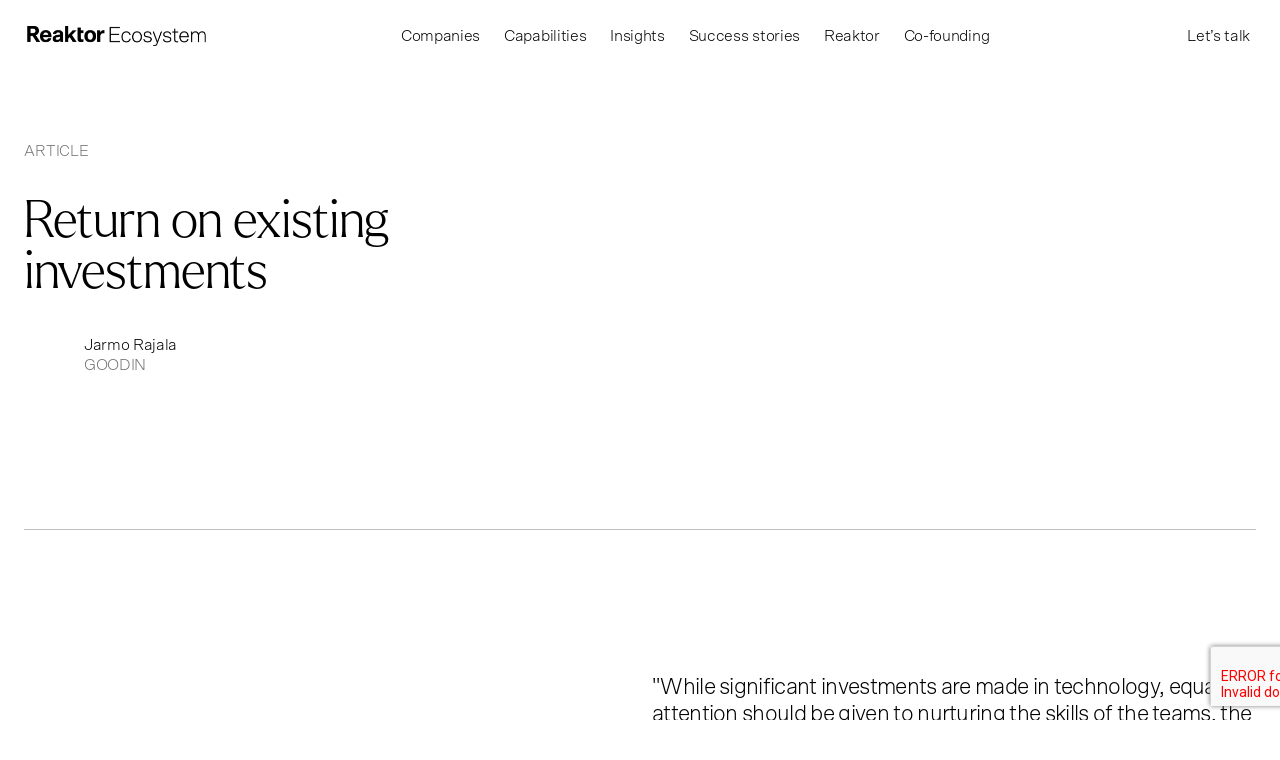

--- FILE ---
content_type: text/html; charset=UTF-8
request_url: https://www.fusion-ecosystem.com/return-on-existing-investments/
body_size: 51479
content:
<!doctype html>
<html lang="en-US">

<head>
    <meta charset="UTF-8">
    <meta name="viewport" content="width=device-width, initial-scale=1">
    <link rel="profile" href="https://gmpg.org/xfn/11">
    <meta name="color-scheme" content="light only">
    <!-- Global site tag (gtag.js) - Google Analytics -->
    <script async src="https://www.googletagmanager.com/gtag/js?id=UA-1103427-44"></script>
    <script>
        window.dataLayer = window.dataLayer || [];
        function gtag(){dataLayer.push(arguments);}
        gtag('js', new Date());
        gtag('config', 'UA-1103427-44');
    </script>
    <script type="text/javascript" data-cookieconsent="ignore">
	window.dataLayer = window.dataLayer || [];

	function gtag() {
		dataLayer.push(arguments);
	}

	gtag("consent", "default", {
		ad_personalization: "denied",
		ad_storage: "denied",
		ad_user_data: "denied",
		analytics_storage: "denied",
		functionality_storage: "denied",
		personalization_storage: "denied",
		security_storage: "granted",
		wait_for_update: 500,
	});
	gtag("set", "ads_data_redaction", true);
	gtag("set", "url_passthrough", true);
</script>
<script type="text/javascript" data-cookieconsent="ignore">
		(function (w, d, s, l, i) {
		w[l] = w[l] || [];
		w[l].push({'gtm.start': new Date().getTime(), event: 'gtm.js'});
		var f = d.getElementsByTagName(s)[0], j = d.createElement(s), dl = l !== 'dataLayer' ? '&l=' + l : '';
		j.async = true;
		j.src = 'https://www.googletagmanager.com/gtm.js?id=' + i + dl;
		f.parentNode.insertBefore(j, f);
	})(
		window,
		document,
		'script',
		'dataLayer',
		'GTM-MX2KWRP'
	);
</script>
<script type="text/javascript"
		id="Cookiebot"
		src="https://consent.cookiebot.com/uc.js"
		data-implementation="wp"
		data-cbid="fe441d38-e09e-48dd-abf9-163cb723ffe9"
						data-culture="EN"
				data-blockingmode="auto"
	></script>
<meta name='robots' content='index, follow, max-image-preview:large, max-snippet:-1, max-video-preview:-1' />
	<style>img:is([sizes="auto" i], [sizes^="auto," i]) { contain-intrinsic-size: 3000px 1500px }</style>
	
	<!-- This site is optimized with the Yoast SEO plugin v26.7 - https://yoast.com/wordpress/plugins/seo/ -->
	<title>Return on existing investments - Reaktor ecosystem</title>
	<meta name="description" content="Unlocking the human element of technology is the key to driving efficiency, improving decision-making, and boosting profits. Learn how in our blog." />
	<link rel="canonical" href="https://www.reaktorecosystem.com/return-on-existing-investments/" />
	<meta property="og:locale" content="en_US" />
	<meta property="og:type" content="article" />
	<meta property="og:title" content="Return on existing investments - Reaktor ecosystem" />
	<meta property="og:description" content="Unlocking the human element of technology is the key to driving efficiency, improving decision-making, and boosting profits. Learn how in our blog." />
	<meta property="og:url" content="https://www.reaktorecosystem.com/return-on-existing-investments/" />
	<meta property="og:site_name" content="Reaktor ecosystem" />
	<meta property="article:publisher" content="https://www.linkedin.com/company/reaktor-ecosystem/" />
	<meta property="article:published_time" content="2024-01-19T07:55:57+00:00" />
	<meta property="article:modified_time" content="2024-01-23T09:49:47+00:00" />
	<meta property="og:image" content="https://www.reaktorecosystem.com/wp-content/uploads/2025/06/Slide-16_9-2.png" />
	<meta property="og:image:width" content="2400" />
	<meta property="og:image:height" content="1800" />
	<meta property="og:image:type" content="image/png" />
	<meta name="author" content="Jarmo Rajala" />
	<meta name="twitter:card" content="summary_large_image" />
	<meta name="twitter:label1" content="Written by" />
	<meta name="twitter:data1" content="Jarmo Rajala" />
	<script type="application/ld+json" class="yoast-schema-graph">{
	    "@context": "https://schema.org",
	    "@graph": [
	        {
	            "@type": "Article",
	            "@id": "https://www.reaktorecosystem.com/return-on-existing-investments/#article",
	            "isPartOf": {
	                "@id": "https://www.reaktorecosystem.com/return-on-existing-investments/"
	            },
	            "author": [
	                {
	                    "@id": "https://www.reaktorecosystem.com/#/schema/person/2b8b3c0ec37efaf69adfe08d9f7f4771"
	                }
	            ],
	            "headline": "Return on existing investments",
	            "datePublished": "2024-01-19T07:55:57+00:00",
	            "dateModified": "2024-01-23T09:49:47+00:00",
	            "mainEntityOfPage": {
	                "@id": "https://www.reaktorecosystem.com/return-on-existing-investments/"
	            },
	            "wordCount": 4,
	            "publisher": {
	                "@id": "https://www.reaktorecosystem.com/#organization"
	            },
	            "articleSection": [
	                "Advisory services",
	                "Article",
	                "Business growth",
	                "Technology"
	            ],
	            "inLanguage": "en-US"
	        },
	        {
	            "@type": "WebPage",
	            "@id": "https://www.reaktorecosystem.com/return-on-existing-investments/",
	            "url": "https://www.reaktorecosystem.com/return-on-existing-investments/",
	            "name": "Return on existing investments - Reaktor ecosystem",
	            "isPartOf": {
	                "@id": "https://www.reaktorecosystem.com/#website"
	            },
	            "datePublished": "2024-01-19T07:55:57+00:00",
	            "dateModified": "2024-01-23T09:49:47+00:00",
	            "description": "Unlocking the human element of technology is the key to driving efficiency, improving decision-making, and boosting profits. Learn how in our blog.",
	            "breadcrumb": {
	                "@id": "https://www.reaktorecosystem.com/return-on-existing-investments/#breadcrumb"
	            },
	            "inLanguage": "en-US",
	            "potentialAction": [
	                {
	                    "@type": "ReadAction",
	                    "target": [
	                        "https://www.reaktorecosystem.com/return-on-existing-investments/"
	                    ]
	                }
	            ]
	        },
	        {
	            "@type": "BreadcrumbList",
	            "@id": "https://www.reaktorecosystem.com/return-on-existing-investments/#breadcrumb",
	            "itemListElement": [
	                {
	                    "@type": "ListItem",
	                    "position": 1,
	                    "name": "Home",
	                    "item": "https://www.reaktorecosystem.com/"
	                },
	                {
	                    "@type": "ListItem",
	                    "position": 2,
	                    "name": "Blog",
	                    "item": "https://www.reaktorecosystem.com/blog/"
	                },
	                {
	                    "@type": "ListItem",
	                    "position": 3,
	                    "name": "Return on existing investments"
	                }
	            ]
	        },
	        {
	            "@type": "WebSite",
	            "@id": "https://www.reaktorecosystem.com/#website",
	            "url": "https://www.reaktorecosystem.com/",
	            "name": "Reaktor ecosystem",
	            "description": "",
	            "publisher": {
	                "@id": "https://www.reaktorecosystem.com/#organization"
	            },
	            "potentialAction": [
	                {
	                    "@type": "SearchAction",
	                    "target": {
	                        "@type": "EntryPoint",
	                        "urlTemplate": "https://www.reaktorecosystem.com/?s={search_term_string}"
	                    },
	                    "query-input": {
	                        "@type": "PropertyValueSpecification",
	                        "valueRequired": true,
	                        "valueName": "search_term_string"
	                    }
	                }
	            ],
	            "inLanguage": "en-US"
	        },
	        {
	            "@type": "Organization",
	            "@id": "https://www.reaktorecosystem.com/#organization",
	            "name": "Reaktor ecosystem",
	            "url": "https://www.reaktorecosystem.com/",
	            "logo": {
	                "@type": "ImageObject",
	                "inLanguage": "en-US",
	                "@id": "https://www.reaktorecosystem.com/#/schema/logo/image/",
	                "url": "https://www.reaktorecosystem.com/wp-content/uploads/2025/06/logo.png",
	                "contentUrl": "https://www.reaktorecosystem.com/wp-content/uploads/2025/06/logo.png",
	                "width": 512,
	                "height": 512,
	                "caption": "Reaktor ecosystem"
	            },
	            "image": {
	                "@id": "https://www.reaktorecosystem.com/#/schema/logo/image/"
	            },
	            "sameAs": [
	                "https://www.linkedin.com/company/reaktor-ecosystem/"
	            ]
	        },
	        {
	            "@type": "Person",
	            "@id": "https://www.reaktorecosystem.com/#/schema/person/2b8b3c0ec37efaf69adfe08d9f7f4771",
	            "name": "Jarmo Rajala",
	            "image": {
	                "@type": "ImageObject",
	                "inLanguage": "en-US",
	                "@id": "https://www.reaktorecosystem.com/#/schema/person/image/23494c9101089ad44ae88ce9d2f56aac",
	                "url": "https://secure.gravatar.com/avatar/?s=96&d=mm&r=g",
	                "contentUrl": "https://secure.gravatar.com/avatar/?s=96&d=mm&r=g",
	                "caption": "Jarmo Rajala"
	            },
	            "description": "Jarmo Rajala is a co-founder of Fusion company GOODIN. he boasts a distinguished 25-year career at the forefront of sales, consulting, and leadership in world-class data &amp; BI technologies. With a keen understanding of evolving market dynamics, Jarmo has consistently propelled businesses to success. His expertise spans diverse sectors, navigating the intricacies of data-driven solutions. A visionary leader, he champions innovation while harnessing data's transformative power. Jarmo's legacy is defined by his strategic acumen, unwavering commitment, and adept navigation of the ever-changing tech landscape.",
	            "url": "https://www.reaktorecosystem.com/author/jarmo-rajala/"
	        }
	    ]
	}</script>
	<!-- / Yoast SEO plugin. -->


<link rel='dns-prefetch' href='//www.reaktorecosystem.com' />
<link rel="alternate" type="application/rss+xml" title="Reaktor ecosystem &raquo; Feed" href="https://www.reaktorecosystem.com/feed/" />
<link rel="alternate" type="application/rss+xml" title="Reaktor ecosystem &raquo; Comments Feed" href="https://www.reaktorecosystem.com/comments/feed/" />
<link rel="alternate" type="application/rss+xml" title="Reaktor ecosystem &raquo; Return on existing investments Comments Feed" href="https://www.reaktorecosystem.com/return-on-existing-investments/feed/" />
<style id='co-authors-plus-coauthors-style-inline-css'>
.wp-block-co-authors-plus-coauthors.is-layout-flow [class*=wp-block-co-authors-plus]{display:inline}

</style>
<style id='co-authors-plus-avatar-style-inline-css'>
.wp-block-co-authors-plus-avatar :where(img){height:auto;max-width:100%;vertical-align:bottom}.wp-block-co-authors-plus-coauthors.is-layout-flow .wp-block-co-authors-plus-avatar :where(img){vertical-align:middle}.wp-block-co-authors-plus-avatar:is(.alignleft,.alignright){display:table}.wp-block-co-authors-plus-avatar.aligncenter{display:table;margin-inline:auto}

</style>
<style id='co-authors-plus-image-style-inline-css'>
.wp-block-co-authors-plus-image{margin-bottom:0}.wp-block-co-authors-plus-image :where(img){height:auto;max-width:100%;vertical-align:bottom}.wp-block-co-authors-plus-coauthors.is-layout-flow .wp-block-co-authors-plus-image :where(img){vertical-align:middle}.wp-block-co-authors-plus-image:is(.alignfull,.alignwide) :where(img){width:100%}.wp-block-co-authors-plus-image:is(.alignleft,.alignright){display:table}.wp-block-co-authors-plus-image.aligncenter{display:table;margin-inline:auto}

</style>
<link rel='stylesheet' id='contact-form-7-css' href='https://www.reaktorecosystem.com/wp-content/plugins/contact-form-7/includes/css/styles.css?ver=6.1.4' media='all' />
<link rel='stylesheet' id='fusion-style-css' href='https://www.reaktorecosystem.com/wp-content/themes/reaktor-ecosystem-wp-theme/css/style.css?ver=1.0.11' media='all' />
<link rel='stylesheet' id='posts-style-css' href='https://www.reaktorecosystem.com/wp-content/themes/reaktor-ecosystem-wp-theme/css/blog-cases.css?ver=1.0.11' media='all' />
<link rel="https://api.w.org/" href="https://www.reaktorecosystem.com/wp-json/" /><link rel="alternate" title="JSON" type="application/json" href="https://www.reaktorecosystem.com/wp-json/wp/v2/posts/2317" /><link rel="EditURI" type="application/rsd+xml" title="RSD" href="https://www.reaktorecosystem.com/xmlrpc.php?rsd" />
<link rel='shortlink' href='https://www.reaktorecosystem.com/?p=2317' />
<link rel="alternate" title="oEmbed (JSON)" type="application/json+oembed" href="https://www.reaktorecosystem.com/wp-json/oembed/1.0/embed?url=https%3A%2F%2Fwww.reaktorecosystem.com%2Freturn-on-existing-investments%2F" />
<link rel="alternate" title="oEmbed (XML)" type="text/xml+oembed" href="https://www.reaktorecosystem.com/wp-json/oembed/1.0/embed?url=https%3A%2F%2Fwww.reaktorecosystem.com%2Freturn-on-existing-investments%2F&#038;format=xml" />
<link rel="pingback" href="https://www.reaktorecosystem.com/xmlrpc.php"><link rel="icon" href="https://www.reaktorecosystem.com/wp-content/uploads/2025/06/logo-150x150.png" sizes="32x32" />
<link rel="icon" href="https://www.reaktorecosystem.com/wp-content/uploads/2025/06/logo-300x300.png" sizes="192x192" />
<link rel="apple-touch-icon" href="https://www.reaktorecosystem.com/wp-content/uploads/2025/06/logo-300x300.png" />
<meta name="msapplication-TileImage" content="https://www.reaktorecosystem.com/wp-content/uploads/2025/06/logo-300x300.png" />
		<style id="wp-custom-css">
			.wpcf7-response-output {
	display: initial;
  color: #000000 !important;
}
.wpcf7-form .contact__content--right--form--submit {
  align-self: end;
}
.wpcf7-form { 
	align-items: unset;
}
		</style>
		    <link rel="shortcut icon" type="image/png" href="https://www.reaktorecosystem.com/wp-content/themes/reaktor-ecosystem-wp-theme/assets/favicon.png"/>
</head>


<body data-rsssl=1 class="wp-singular post-template post-template-article-single-post post-template-article-single-post-php single single-post postid-2317 single-format-standard wp-custom-logo wp-theme-reaktor-ecosystem-wp-theme no-sidebar">
        <div id="page" class="site">
        <header class="site-header ">
            <nav id="navigation" class="header__navigation header__navigation--closed">
                <div id="navigation--main" class="header__navigation--main header__navigation--main--closed content">
                    <div class="header__navigation--main--logo">
                        <a href="/" aria-label="Fusion Eco-system homepage">
                            <svg class="header__navigation--main--logo--mobile" xmlns="http://www.w3.org/2000/svg" xmlns:xlink="http://www.w3.org/1999/xlink" fill="none" height="24" viewBox="0 0 33 24" width="33"><pattern id="a" height="1" patternContentUnits="objectBoundingBox" width="1"><image height="540" preserveAspectRatio="none" transform="matrix(.0013468 0 0 .00185185 .027273 0)" width="702" xlink:href="[data-uri]"/></pattern><path d="m0 0h33v24h-33z" fill="url(#a)"/></svg>
                            <svg class="header__navigation--main--logo--desktop" xmlns="http://www.w3.org/2000/svg" xmlns:xlink="http://www.w3.org/1999/xlink" width="185" height="20" viewBox="0 0 185 20" fill="none">
                                <rect width="185" height="20" fill="url(#pattern0_12725_44547)"/>
                                <defs>
                                    <pattern id="pattern0_12725_44547" patternContentUnits="objectBoundingBox" width="1" height="1">
                                        <use xlink:href="#image0_12725_44547" transform="matrix(0.000357974 0 0 0.00331126 0.0174512 0)"/>
                                    </pattern>
                                    <image id="image0_12725_44547" width="2696" height="302" preserveAspectRatio="none" xlink:href="[data-uri]"/>
                                </defs>
                            </svg>
                        </a>
                    </div>
                    <div id="navigation--menu" class="header__navigation--menu">
                        <div class="header__navigation--menu--main">
                            <div class="menu-menu-1-container"><ul id="primary-menu" class="menu"><li id="menu-item-253" class="menu-item menu-item-type-post_type menu-item-object-page menu-item-253"><a href="https://www.reaktorecosystem.com/companies/">Companies</a></li>
<li id="menu-item-251" class="menu-item menu-item-type-post_type menu-item-object-page menu-item-251"><a href="https://www.reaktorecosystem.com/capabilities/">Capabilities</a></li>
<li id="menu-item-900" class="menu-item menu-item-type-post_type menu-item-object-page current_page_parent menu-item-900"><a href="https://www.reaktorecosystem.com/blog/">Insights</a></li>
<li id="menu-item-252" class="menu-item menu-item-type-post_type menu-item-object-page menu-item-252"><a href="https://www.reaktorecosystem.com/cases/">Success stories</a></li>
<li id="menu-item-4054" class="menu-item menu-item-type-custom menu-item-object-custom menu-item-4054"><a href="https://www.reaktor.com/">Reaktor</a></li>
<li id="menu-item-4825" class="menu-item menu-item-type-post_type menu-item-object-page menu-item-4825"><a href="https://www.reaktorecosystem.com/co-founding/">Co-founding</a></li>
</ul></div>                            <button class="header__navigation--menu--contact-button--mobile" onclick="contactToggle()">Let’s talk</button> 
                        </div>
                    </div>
                    <button class="header__navigation--menu--contact-button" onclick="contactToggle()">Let’s talk</button> 
                    <div onclick="menuToggle()" class="header__navigation--main--button">
                        <button id="navigation--button" aria-label="main-navigation"
                        class="header__navigation--main--button header__navigation--main--button--closed">
                            <svg class="header__navigation--main--button--burger" xmlns="http://www.w3.org/2000/svg" width="24" height="14" viewBox="0 0 24 14" fill="none">
                                <path d="M1 1H23" stroke="black" stroke-width="1.5" stroke-linecap="square" stroke-linejoin="round"/>
                                <path d="M1 7H23" stroke="black" stroke-width="1.5" stroke-linecap="square" stroke-linejoin="round"/>
                                <path d="M1 13H23" stroke="black" stroke-width="1.5" stroke-linecap="square" stroke-linejoin="round"/>
                            </svg>
                            <svg class="header__navigation--main--button--cross" xmlns="http://www.w3.org/2000/svg" fill="none" height="32" viewBox="0 0 32 32" width="32"><path d="m6.69532 6.66602 18.74428 18.66668m0-18.66668-18.74429 18.66668" stroke="#000" stroke-linecap="square" stroke-width="1.5"></path></svg>
                        </button>
                    </div>
                </div>
            </nav>
        </header><div class="contact" id="contact-container">
    <div id="contact--content" class="contact-popup">
        <button onclick="contactToggle()" class="contact-popup--close-button" aria-label="Close contact menu">
            <svg width="32" height="32" viewBox="0 0 32 32" fill="none" xmlns="http://www.w3.org/2000/svg">
                <path d="M6.6944 6.66602L25.4387 25.3327M25.4387 6.66602L6.6944 25.3327" stroke="black" stroke-width="1.5" stroke-linecap="square" />
            </svg>

        </button>
        <div class="contact-popup--wrap flex">
            <div class="contact-popup__col contact-popup__col--left flex flex__column content">
                <h2 class="title">Hello!</br> Let’s talk</h2>
                <h3 class="body-1 contact-subtitle">How can we help? Leave us a message, and we’ll get back to you in no time.</h3>
            </div>
            <div class="contact-popup__col contact-popup__col--right content">
                <div class="contact-popup--right--form">
                    
<div class="wpcf7 no-js" id="wpcf7-f3896-o1" lang="en-US" dir="ltr" data-wpcf7-id="3896">
<div class="screen-reader-response"><p role="status" aria-live="polite" aria-atomic="true"></p> <ul></ul></div>
<form action="/return-on-existing-investments/#wpcf7-f3896-o1" method="post" class="wpcf7-form init" aria-label="Contact form" novalidate="novalidate" data-status="init">
<fieldset class="hidden-fields-container"><input type="hidden" name="_wpcf7" value="3896" /><input type="hidden" name="_wpcf7_version" value="6.1.4" /><input type="hidden" name="_wpcf7_locale" value="en_US" /><input type="hidden" name="_wpcf7_unit_tag" value="wpcf7-f3896-o1" /><input type="hidden" name="_wpcf7_container_post" value="0" /><input type="hidden" name="_wpcf7_posted_data_hash" value="" /><input type="hidden" name="_wpcf7_recaptcha_response" value="" />
</fieldset>
<p><label><br />
<span class="wpcf7-form-control-wrap" data-name="first-name"><input size="40" maxlength="400" class="wpcf7-form-control wpcf7-text wpcf7-validates-as-required" aria-required="true" aria-invalid="false" placeholder="First Name" value="" type="text" name="first-name" /></span><br />
</label><br />
<label><br />
<span class="wpcf7-form-control-wrap" data-name="last-name"><input size="40" maxlength="400" class="wpcf7-form-control wpcf7-text wpcf7-validates-as-required" aria-required="true" aria-invalid="false" placeholder="Last Name" value="" type="text" name="last-name" /></span><br />
</label><br />
<label><br />
<span class="wpcf7-form-control-wrap" data-name="your-email"><input size="40" maxlength="400" class="wpcf7-form-control wpcf7-email wpcf7-validates-as-required wpcf7-text wpcf7-validates-as-email" aria-required="true" aria-invalid="false" placeholder="Fill in your email" value="" type="email" name="your-email" /></span><br />
</label><br />
<label><br />
<span class="wpcf7-form-control-wrap" data-name="company-name"><input size="40" maxlength="400" class="wpcf7-form-control wpcf7-text wpcf7-validates-as-required" aria-required="true" aria-invalid="false" placeholder="Company name" value="" type="text" name="company-name" /></span><br />
</label><br />
<label><br />
<span class="wpcf7-form-control-wrap" data-name="your-message"><textarea cols="40" rows="10" maxlength="2000" class="wpcf7-form-control wpcf7-textarea" aria-invalid="false" placeholder="message" name="your-message"></textarea></span> </label>
</p>
<div class="contact__content--right--form--submit button button-primary-blue-white">
	<p><input class="wpcf7-form-control wpcf7-submit has-spinner" type="submit" value="Get in touch" />
	</p>
</div><div class="wpcf7-response-output" aria-hidden="true"></div>
</form>
</div>
                </div>
            </div>
        </div>
    </div>
</div>

<main id="primary" class="site-main">

	<section class="article-hero content">
		<div class="article-hero__wrap" id="hero-margin-left">
			<div class="article-hero__left">
				<div class="article-hero__left__content">
					<div class="h-full">
						<div class="article-hero__left__content__header">
															<h4 class="label">Article</h4>
							
							<h1 class="article-hero__title">
								Return on existing investments							</h1>
						</div>
					</div>
					<div class="author-section__bio__wrapper">
							<div class="author-section__bio">
					<div class="author-section__bio__image">
				<img src="https://www.reaktorecosystem.com/wp-content/uploads/2023/09/420-x-420-px.jpg"
					width="60" height="87"
					alt=""
					loading="lazy" />
			</div>
				<div>
			<p class="body-3">Jarmo Rajala</p><p class="body-3 opacity-5">GOODIN</p>		</div>
	</div>
					</div>
				</div>
			</div>

			<div class="article-hero__right">
									<figure>
						<span>
							<img
								src="https://www.reaktorecosystem.com/wp-content/uploads/2024/01/goodin-blog-640x900-1.png"
								class="article-hero__image"
								alt=""
								loading="lazy" />
						</span>
					</figure>
							</div>

		</div>
	</section>

	<div class="content">
					<section class="main-content-block">
				<div class="main-content-block__wrapper">

					<h3 class="main-content-block__spotlight body-1">
						"While significant investments are made in technology, equal attention should be given to nurturing the skills of the teams, the potential generators of profit."					</h3>

											<div class="main-content-block__content">
														<p>Organizations have made substantial investments in technology over the past decades, and this trend is rapidly accelerating. In the late ’90s, the technology landscape required mastery of only a handful of tools to extract information from data. Today, with the proliferation of cloud platforms, the number of essential technologies has grown exponentially. Regardless of the chosen cloud platform, a multitude of technologies and solutions are necessary to manage, clean, document, prepare, model, share, and report data. The complexity is further heightened when considering the diverse needs of Data Science and AI.</p>
<p>Generative AI has emerged as a transformative force, impacting all facets of an organization and influencing existing tools and solutions. While it enhances efficiency, Generative AI introduces new requirements for data structures, security protocols, and corporate governance within organizations. Despite its capabilities, it’s crucial to note that Generative AI doesn’t assume responsibility for decisions and actions; that remains the responsibility of human operators.</p>
<p>To realize the full Return on Existing Investments (ROIe), organizations must ensure that users maximize the utilization of these tools and solutions. While significant investments are made in technology, <em>equal attention should be given to nurturing the skills of the teams, the potential generators of profit</em>. It is imperative to monitor how users leverage these investments actively. The real value lies not just in the technology itself but in how effectively it is utilized by individuals within the organization.</p>
													</div>

																	<div class="main-content-block__content">
															<h2>Data empathy – A holistic approach</h2>
														<p>When investing in new technology, organizations must concentrate on three primary areas. The principal impetus for any investment typically originates from business needs and potential benefits. The technology team plays a pivotal role in narrowing down and selecting appropriate technologies for the identified requirements. In theory, collaboration between business and technology teams can yield flawless reporting systems and dashboards. However, the recurring challenge lies in the third crucial area – the organization.</p>
													</div>

													<div class="main-content-block__feature-image">
								<span>
									<img
										src="https://www.reaktorecosystem.com/wp-content/uploads/2024/01/goodin-blog-diagram.png"
										class="main-content-block__inline-image"
										alt="Data empathy – A holistic approach"
										loading="lazy" />
								</span>
							</div>
																	<div class="main-content-block__content">
														<p>The diagram above illustrates the common areas for any organization and their interdependencies. In Data &amp; BI projects, collaboration between Business and Data &amp; Tech teams is typical. However, the ultimate success is contingent upon whether people use the solutions, find them easily applicable in their roles, and whether the business demands their usage, all of which require continuous monitoring.</p>
<p>To achieve Return on Existing Investments (ROIe), it is crucial to identify user needs through Work Design. Understanding the information required for everyday tasks, assessing data skills and literacy, and providing targeted training and coaching are vital. Leadership, management systems, and organizational culture play pivotal roles in achieving ROIe, impacting the human element significantly. Without an organizational emphasis on data use, investments may not yield expected results.</p>
<p>The path to realizing the full return on existing investments involves focusing on the organization and its people, embracing Data Empathy.</p>
													</div>

																	<div class="main-content-block__content">
															<h2>Decision dimensions – Aligning people, processes and data</h2>
														<p>Management Information Systems are 90% people said my professor in 90’s. Today we have so much new and existing tech that we might not remember this truth. We are blinded by expanding number of technologies and solutions and often users are not able to keep up with the pace of development. Introducing new systems alone is insufficient; attention must be directed towards role design. This entails understanding how work aligns with the new system, necessitating changes to fully realize the benefits of the investment.</p>
													</div>

													<div class="main-content-block__feature-image">
								<span>
									<img
										src="https://www.reaktorecosystem.com/wp-content/uploads/2024/01/goodin-blog-flow-model.png"
										class="main-content-block__inline-image"
										alt="Decision dimensions – Aligning people, processes and data"
										loading="lazy" />
								</span>
							</div>
																	<div class="main-content-block__content">
														<p><em>Aligning People, Processes and Data</em>. People within an organization occupy specific roles, belong to teams, and engage in processes where decisions take place. To enhance data utilization and identify gaps in both people’s capabilities and data availability, an understanding of work design is essential. Mapping out a user’s typical day, identifying decisions tied to processes, and determining data requirements for those decisions are critical. Data presentation should align with actionable intelligence requirements, meeting the demands of users and fostering motivation for increased data utilization. Importantly, it’s essential to identify the role of GenAI/LLM solutions in the user’s daily workflow, not just focusing on technical solutions.</p>
<p>In conversations with numerous leaders and data &amp; BI professionals, it’s surprising how little attention organizations have given to their people. While many have heavily invested in Cloud Data Platforms, AI solutions, and BI fronts, acknowledging that people are the biggest challenge in reaping the full benefits of these investments, very few have taken tangible steps to bridge the gap between people and data.</p>
<p>Now it is time to do just that.</p>
													</div>

															</div>
			</section>
		
		
		<section class="author-section">
			<div class="author-section__left">
				<h3 class="heading-h1">
					About the Author				</h3>
					<div class="author-section__bio">
					<div class="author-section__bio__image">
				<img src="https://www.reaktorecosystem.com/wp-content/uploads/2023/09/420-x-420-px.jpg"
					width="60" height="87"
					alt=""
					loading="lazy" />
			</div>
				<div>
			<p class="body-3">Jarmo Rajala</p><p class="body-3 opacity-5">GOODIN</p>		</div>
	</div>
			</div>

			<div class="author-section__right">
				<div class="author-section__bio__description body-1">

					
													<p>Jarmo Rajala is a co-founder of Fusion company GOODIN. he boasts a distinguished 25-year career at the forefront of sales, consulting, and leadership in world-class data &amp; BI technologies. With a keen understanding of evolving market dynamics, Jarmo has consistently propelled businesses to success. His expertise spans diverse sectors, navigating the intricacies of data-driven solutions. A visionary leader, he champions innovation while harnessing data&#039;s transformative power. Jarmo&#039;s legacy is defined by his strategic acumen, unwavering commitment, and adept navigation of the ever-changing tech landscape.</p>
						
									</div>


			</div>
		</section>

		<section class="related-content">
			<div class="blog__posts--list">
				
				
			</div>
		</section>

	</div>

</main>



<footer id="colophon" class="footer data-light-navbar">

    <div class="content">
        <section class="footer__top footer__row centered relative">
            <div class="footer__row--6">
                <h2 class="title">Hello!</h2>
            </div>
            <div class="footer__row--6">
                <h2 class="title">Let's talk</h2>
            </div>
        </section>
        <section class="footer__middle">
            <div class="footer__row">
                <div class="footer__row--6 footer__middle--left">
                    <h3 class="footer__middle--main-title body-0">We’ll get back to you soon. </br> Promise.</h3>
                    <button class="button button-primary-blue" id="contact--button" onclick="contactToggle()">
                        <span class="button-arrow">Get in touch</span>
                        <svg width="14" height="10" viewBox="0 0 14 10" fill="none" xmlns="http://www.w3.org/2000/svg">
                            <path d="M12.8337 5.0013L1.16699 5.0013" stroke="black" stroke-linecap="round" stroke-linejoin="round" />
                            <path d="M8.66602 0.83297L12.8335 5.00047L8.66602 9.16797" stroke="black" stroke-linecap="round" stroke-linejoin="round" />
                        </svg>

                    </button>

                </div>
                <div class="footer__row--6 footer__middle--right">
                                        <div class="footer__middle--general-inquiries">
                        <h3 class="font-bold body-2">General Inquiries</h3>
                        <a href="/cdn-cgi/l/email-protection#e68e838a8a89a69483878d928994838589959f9592838bc885898b" class="body-2 underline"><span class="__cf_email__" data-cfemail="a2cac7cececde2d0c7c3c9d6cdd0c7c1cdd1dbd1d6c7cf8cc1cdcf">[email&#160;protected]</span></a>
                    </div>
                    <div>
                        <h3 class="font-bold body-2">Follow us</h3>
                        <div class="body-2">
                            <a href="https://www.linkedin.com/company/reaktor-ecosystem/" target="_blank" rel="noopener noreferrer" class="underline">
                                LinkedIn                            </a>
                            <span> / </span>
                            <a href="https://www.instagram.com/reaktorecosystem/" target="_blank" rel="noopener noreferrer" class="underline">
                                Instagram                            </a>
                        </div>
                    </div>
                </div>
            </div>
        </section>
        <section class="footer__bottom">
            <div class="footer__row">
                                                            <div class="footer__bottom--col footer__row--3">
                            <p class="footer__bottom--col--title body-3 footer__accordion relative">Sitemap<svg xmlns="http://www.w3.org/2000/svg" fill="none" height="14" viewBox="0 0 14 14" width="14" class="footer__accordion--icon footer__accordion--icon--plus absolute">
                                    <g stroke="#000" stroke-linecap="square">
                                        <path d="m13 7h-12" />
                                        <path d="m7 1v12" />
                                    </g>
                                </svg><svg xmlns="http://www.w3.org/2000/svg" fill="none" height="2" viewBox="0 0 14 2" width="14" class="footer__accordion--icon footer__accordion--icon--minus absolute">
                                    <path d="m13 1h-12" stroke="#000" stroke-linecap="square" />
                                </svg></p>
                                                            <div class="footer__accordion--panel">
                                                                            <a href="https://www.reaktorecosystem.com/companies/">
                                            <p class="body-3">Companies</p>
                                        </a>
                                                                            <a href="https://www.reaktorecosystem.com/capabilities/">
                                            <p class="body-3">Capabilities</p>
                                        </a>
                                                                            <a href="https://www.reaktorecosystem.com/cases/">
                                            <p class="body-3">Success stories</p>
                                        </a>
                                                                            <a href="https://www.reaktorecosystem.com/blog/">
                                            <p class="body-3">Insights</p>
                                        </a>
                                                                            <a href="https://www.reaktorecosystem.com/contact/">
                                            <p class="body-3">Contact us</p>
                                        </a>
                                                                    </div>
                                                    </div>
                                            <div class="footer__bottom--col footer__row--3">
                            <p class="footer__bottom--col--title body-3 footer__accordion relative">Privacy policies<svg xmlns="http://www.w3.org/2000/svg" fill="none" height="14" viewBox="0 0 14 14" width="14" class="footer__accordion--icon footer__accordion--icon--plus absolute">
                                    <g stroke="#000" stroke-linecap="square">
                                        <path d="m13 7h-12" />
                                        <path d="m7 1v12" />
                                    </g>
                                </svg><svg xmlns="http://www.w3.org/2000/svg" fill="none" height="2" viewBox="0 0 14 2" width="14" class="footer__accordion--icon footer__accordion--icon--minus absolute">
                                    <path d="m13 1h-12" stroke="#000" stroke-linecap="square" />
                                </svg></p>
                                                            <div class="footer__accordion--panel">
                                                                            <a href="https://www.reaktorecosystem.com/privacy-policy/">
                                            <p class="body-3">Privacy policies</p>
                                        </a>
                                                                            <a href="https://www.reaktorecosystem.com/cookie-policy/">
                                            <p class="body-3">Cookie settings</p>
                                        </a>
                                                                    </div>
                                                    </div>
                                            <div class="footer__bottom--col footer__row--3">
                            <p class="footer__bottom--col--title body-3 footer__accordion relative">Contact us<svg xmlns="http://www.w3.org/2000/svg" fill="none" height="14" viewBox="0 0 14 14" width="14" class="footer__accordion--icon footer__accordion--icon--plus absolute">
                                    <g stroke="#000" stroke-linecap="square">
                                        <path d="m13 7h-12" />
                                        <path d="m7 1v12" />
                                    </g>
                                </svg><svg xmlns="http://www.w3.org/2000/svg" fill="none" height="2" viewBox="0 0 14 2" width="14" class="footer__accordion--icon footer__accordion--icon--minus absolute">
                                    <path d="m13 1h-12" stroke="#000" stroke-linecap="square" />
                                </svg></p>
                                                            <div class="footer__accordion--panel">
                                                                            <a href="https://www.reaktorecosystem.com/contact/">
                                            <p class="body-3">Contact us</p>
                                        </a>
                                                                    </div>
                                                    </div>
                                            <div class="footer__bottom--col footer__row--3">
                            <p class="footer__bottom--col--title body-3 footer__accordion relative">Follow<svg xmlns="http://www.w3.org/2000/svg" fill="none" height="14" viewBox="0 0 14 14" width="14" class="footer__accordion--icon footer__accordion--icon--plus absolute">
                                    <g stroke="#000" stroke-linecap="square">
                                        <path d="m13 7h-12" />
                                        <path d="m7 1v12" />
                                    </g>
                                </svg><svg xmlns="http://www.w3.org/2000/svg" fill="none" height="2" viewBox="0 0 14 2" width="14" class="footer__accordion--icon footer__accordion--icon--minus absolute">
                                    <path d="m13 1h-12" stroke="#000" stroke-linecap="square" />
                                </svg></p>
                                                            <div class="footer__accordion--panel">
                                                                            <a href="https://www.linkedin.com/company/fusion-ecosystem/?originalSubdomain=fi">
                                            <p class="body-3">LinkedIn</p>
                                        </a>
                                                                            <a href="https://www.instagram.com/fusionecosystem/">
                                            <p class="body-3">Instagram</p>
                                        </a>
                                                                    </div>
                                                    </div>
                                                </div>
        </section>
        <section class="footer__bar">
            <p class="footer__bar--text small">© 2026 Reaktor. REAKTOR is a registered trademark of Reaktor Group Oy in the European Union, the USA, Japan and various other jurisdictions.</p>
        </section>
        <div>
</footer>
</div>
<script data-cfasync="false" src="/cdn-cgi/scripts/5c5dd728/cloudflare-static/email-decode.min.js"></script><script type="speculationrules">
{"prefetch":[{"source":"document","where":{"and":[{"href_matches":"\/*"},{"not":{"href_matches":["\/wp-*.php","\/wp-admin\/*","\/wp-content\/uploads\/*","\/wp-content\/*","\/wp-content\/plugins\/*","\/wp-content\/themes\/reaktor-ecosystem-wp-theme\/*","\/*\\?(.+)"]}},{"not":{"selector_matches":"a[rel~=\"nofollow\"]"}},{"not":{"selector_matches":".no-prefetch, .no-prefetch a"}}]},"eagerness":"conservative"}]}
</script>
<script src="https://www.reaktorecosystem.com/wp-includes/js/dist/hooks.min.js?ver=4d63a3d491d11ffd8ac6" id="wp-hooks-js"></script>
<script src="https://www.reaktorecosystem.com/wp-includes/js/dist/i18n.min.js?ver=5e580eb46a90c2b997e6" id="wp-i18n-js"></script>
<script id="wp-i18n-js-after">
wp.i18n.setLocaleData( { 'text direction\u0004ltr': [ 'ltr' ] } );
</script>
<script src="https://www.reaktorecosystem.com/wp-content/plugins/contact-form-7/includes/swv/js/index.js?ver=6.1.4" id="swv-js"></script>
<script id="contact-form-7-js-before">
var wpcf7 = {
    "api": {
        "root": "https:\/\/www.reaktorecosystem.com\/wp-json\/",
        "namespace": "contact-form-7\/v1"
    },
    "cached": 1
};
</script>
<script src="https://www.reaktorecosystem.com/wp-content/plugins/contact-form-7/includes/js/index.js?ver=6.1.4" id="contact-form-7-js"></script>
<script src="https://www.reaktorecosystem.com/wp-content/themes/reaktor-ecosystem-wp-theme/js/main.js?ver=1.0.11" id="fusion-main-js-js"></script>
<script src="https://www.reaktorecosystem.com/wp-content/themes/reaktor-ecosystem-wp-theme/js/gsap.min.js?ver=1.0.11" id="gsap-js"></script>
<script src="https://www.reaktorecosystem.com/wp-content/themes/reaktor-ecosystem-wp-theme/js/ScrollTrigger.min.js?ver=1.0.11" id="ScrollTrigger-js"></script>
<script src="https://www.reaktorecosystem.com/wp-content/themes/reaktor-ecosystem-wp-theme/js/navigation.js?ver=1.0.11" id="fusion-navigation-js"></script>
<script src="https://www.reaktorecosystem.com/wp-content/themes/reaktor-ecosystem-wp-theme/js/contact.js?ver=1.0.11" id="fusion-contact-js"></script>
<script src="https://www.reaktorecosystem.com/wp-content/themes/reaktor-ecosystem-wp-theme/js/scroll.js?ver=1.0.11" id="fusion-scroll-js"></script>
<script src="https://www.reaktorecosystem.com/wp-content/themes/reaktor-ecosystem-wp-theme/js/lazy-load.js?ver=1.0.11" id="lazy-load-js"></script>
<script src="https://www.reaktorecosystem.com/wp-content/themes/reaktor-ecosystem-wp-theme/js/home-accordion.js?ver=1.0.11" id="home-accordion-js"></script>
<script src="https://www.reaktorecosystem.com/wp-content/themes/reaktor-ecosystem-wp-theme/js/article.js?ver=1.0.11" id="article-js-js"></script>
<script src="https://www.google.com/recaptcha/api.js?render=6LcQnlwrAAAAAPPMXSrbcw4i0P7aGj5lVwZ8PJt2&amp;ver=3.0" id="google-recaptcha-js"></script>
<script src="https://www.reaktorecosystem.com/wp-includes/js/dist/vendor/wp-polyfill.min.js?ver=3.15.0" id="wp-polyfill-js"></script>
<script id="wpcf7-recaptcha-js-before">
var wpcf7_recaptcha = {
    "sitekey": "6LcQnlwrAAAAAPPMXSrbcw4i0P7aGj5lVwZ8PJt2",
    "actions": {
        "homepage": "homepage",
        "contactform": "contactform"
    }
};
</script>
<script src="https://www.reaktorecosystem.com/wp-content/plugins/contact-form-7/modules/recaptcha/index.js?ver=6.1.4" id="wpcf7-recaptcha-js"></script>
</body>

</html>

--- FILE ---
content_type: text/css
request_url: https://www.reaktorecosystem.com/wp-content/themes/reaktor-ecosystem-wp-theme/css/style.css?ver=1.0.11
body_size: 9175
content:
@charset "UTF-8";
.color-black {
  color: hsl(0, 0%, 0%);
}

a#CybotCookiebotDialogPoweredbyCybot,
div#CybotCookiebotDialogPoweredByText {
  display: none;
}

.wpcf7-spinner {
  display: none;
}

.lock-scroll {
  overflow: hidden;
}

img {
  width: 100%;
  height: auto;
}

.block-margin {
  margin: 40px 0;
}

@media (min-width: 769px) {
  .block-margin {
    margin: 80px 0;
  }
}
.block-margin--small {
  margin: 20px 0;
}

@media (min-width: 1200px) {
  .block-margin--small {
    margin: 40px 0;
  }
}
.fullwidth-block {
  position: relative;
  left: 50%;
  right: 50%;
  width: 100vw;
  margin-left: -50vw;
  margin-right: -50vw;
}

.centered {
  overflow-x: hidden;
}

@media (min-width: 900px) {
  .centered {
    margin: auto;
    overflow-x: initial;
  }
}
.relative {
  position: relative;
}

.absolute {
  position: absolute;
}

.h-full {
  height: 100%;
}

.w-full {
  width: 100%;
}

.hr-line {
  height: 1px;
  border: none;
  background-color: #2A2B2C;
}

.theme-dark {
  background-color: hsl(0, 0%, 0%);
  color: hsl(0, 0%, 100%);
}
.theme-dark a {
  color: hsl(0, 0%, 100%);
}

.theme-light {
  background-color: hsl(0, 0%, 100%);
  color: hsl(0, 0%, 0%);
}
.theme-light a {
  color: hsl(0, 0%, 0%);
}

a {
  text-decoration: none;
}
a.underline {
  text-decoration: underline;
}
a.underline:hover {
  text-decoration: none;
}

a:-webkit-any-link {
  color: inherit;
}

figure {
  margin-block-start: 0;
  margin-block-end: spacing(sm);
  margin-inline-start: 0;
  margin-inline-end: 0;
}

.opacity-5 {
  opacity: 0.55;
}

.js-scroll {
  opacity: 0;
  transition: opacity 500ms;
}

.js-scroll.scrolled {
  opacity: 1;
}

.scrolled.fade-in {
  animation: fade-in 500ms ease-in-out both;
}

.scrolled.fade-in-bottom {
  animation: fade-in-bottom 500ms ease-in-out both;
}

.scrolled.slide-left {
  animation: slide-in-left 500ms ease-in-out both;
}

.scrolled.slide-right {
  animation: slide-in-right 500ms ease-in-out both;
}

@keyframes slide-in-left {
  0% {
    transform: translateX(-100px);
    opacity: 0;
  }
  100% {
    transform: translateX(0);
    opacity: 1;
  }
}
@keyframes slide-in-right {
  0% {
    transform: translateX(100px);
    opacity: 0;
  }
  100% {
    transform: translateX(0);
    opacity: 1;
  }
}
@keyframes fade-in-bottom {
  0% {
    transform: translateY(50px);
    opacity: 0;
  }
  100% {
    transform: translateY(0);
    opacity: 1;
  }
}
@keyframes fade-in {
  0% {
    opacity: 0;
  }
  100% {
    opacity: 1;
  }
}
.transition {
  transition-property: color, background-color, border-color, text-decoration-color, fill, stroke, opacity, box-shadow, transform, filter, -webkit-backdrop-filter;
  transition-property: color, background-color, border-color, text-decoration-color, fill, stroke, opacity, box-shadow, transform, filter, backdrop-filter;
  transition-property: color, background-color, border-color, text-decoration-color, fill, stroke, opacity, box-shadow, transform, filter, backdrop-filter, -webkit-backdrop-filter;
  transition-timing-function: cubic-bezier(0.4, 0, 0.2, 1);
  transition-duration: 0.15s;
}

.transition-all {
  transition-property: all;
  transition-timing-function: cubic-bezier(0.4, 0, 0.2, 1);
  transition-duration: 0.15s;
}

.transition-colors {
  transition-property: color, background-color, border-color, text-decoration-color, fill, stroke;
  transition-timing-function: cubic-bezier(0.4, 0, 0.2, 1);
  transition-duration: 0.15s;
}

.transition-spacing-transform {
  transition-property: margin, padding, transform;
  transition-timing-function: cubic-bezier(0.4, 0, 0.2, 1);
  transition-duration: 0.15s;
}

.transition-transform {
  transition-property: transform;
  transition-timing-function: cubic-bezier(0.4, 0, 0.2, 1);
}

.duration-150, .transition-transform {
  transition-duration: 0.15s;
}

.duration-200 {
  transition-duration: 0.2s;
}

.duration-300 {
  transition-duration: 0.3s;
}

.ease-in-out {
  transition-timing-function: cubic-bezier(0.4, 0, 0.2, 1);
}

.ease-power4-out {
  transition-timing-function: linear(0, 0.1641 3.52%, 0.311 7.18%, 0.4413 10.99%, 0.5553 14.96%, 0.6539 19.12%, 0.738 23.5%, 0.8086 28.15%, 0.8662 33.12%, 0.9078 37.92%, 0.9405 43.12%, 0.965 48.84%, 0.9821 55.28%, 0.992 61.97%, 0.9976 70.09%, 1);
}

@font-face {
  font-family: "Helvetica Now Micro";
  src: url("../fonts/helvetica-now-micro/HelveticaNowMicro-Regular.otf") format("opentype");
  font-weight: normal;
  font-style: normal;
  font-display: swap;
}
@font-face {
  font-family: "Helvetica Now Micro Bold";
  src: url("../fonts/helvetica-now-micro/HelveticaNowMicro-Bold.otf") format("opentype");
  font-weight: normal;
  font-style: normal;
  font-display: swap;
}
@font-face {
  font-family: "Helvetica Now Display Light";
  src: url("../fonts/helvetica-now-display/HelveticaNowDisplay-Light.otf") format("opentype");
  font-weight: 300;
  font-style: normal;
  font-display: swap;
}
@font-face {
  font-family: "Helvetica Now Display Bold";
  src: url("../fonts/helvetica-now-display/HelveticaNowDisplay-Bold.otf") format("opentype");
  font-weight: normal;
  font-style: normal;
  font-display: swap;
}
@font-face {
  font-family: "Jugendreisen Small";
  src: url("../fonts/Jugendreisen-Small.otf") format("opentype");
  font-weight: 900;
  font-style: normal;
  font-display: swap;
}
@font-face {
  font-family: "Larken";
  src: url("../fonts/larken/LarkenW05-Thin.woff2") format("woff2"), url("../fonts/larken/LarkenW05-Thin.woff") format("woff"), url("../fonts/larken/LarkenW05-Thin.otf") format("opentype");
  font-weight: normal;
  font-style: normal;
  font-display: swap;
}
@font-face {
  font-family: Scto;
  src: url("../fonts/scto-grotesk-a/Scto Grotesk A Light.woff") format("woff");
  font-weight: 100;
  font-style: normal;
  font-display: swap;
}
@font-face {
  font-family: Scto;
  src: url("../fonts/scto-grotesk-a/Scto Grotesk A Light Italic.woff") format("woff");
  font-weight: 100;
  font-style: italic;
  font-display: swap;
}
@font-face {
  font-family: Scto;
  src: url("../fonts/scto-grotesk-a/Scto Grotesk A Regular.woff") format("woff");
  font-weight: 400;
  font-style: normal;
  font-display: swap;
}
@font-face {
  font-family: Scto;
  src: url("../fonts/scto-grotesk-a/Scto Grotesk A Regular Italic.woff") format("woff");
  font-weight: 400;
  font-style: italic;
  font-display: swap;
}
@font-face {
  font-family: Scto;
  src: url("../fonts/scto-grotesk-a/Scto Grotesk A Medium.woff") format("woff");
  font-weight: 500;
  font-style: normal;
  font-display: swap;
}
@font-face {
  font-family: Scto;
  src: url("../fonts/scto-grotesk-a/Scto Grotesk A Medium Italic.woff") format("woff");
  font-weight: 500;
  font-style: italic;
  font-display: swap;
}
@font-face {
  font-family: Scto;
  src: url("../fonts/scto-grotesk-a/Scto Grotesk A Medium.woff") format("woff");
  font-weight: 700;
  font-style: normal;
  font-display: swap;
}
@font-face {
  font-family: Scto;
  src: url("../fonts/scto-grotesk-a/Scto Grotesk A Medium Italic.woff") format("woff");
  font-weight: 600;
  font-style: italic;
  font-display: swap;
}
@font-face {
  font-family: Scto;
  src: url("../fonts/scto-grotesk-a/Scto Grotesk A Medium.woff") format("woff");
  font-weight: 600;
  font-style: normal;
  font-display: swap;
}
@font-face {
  font-family: Scto;
  src: url("../fonts/scto-grotesk-a/Scto Grotesk A Medium Italic.woff") format("woff");
  font-weight: 700;
  font-style: italic;
  font-display: swap;
}
body {
  font-family: "Scto", Helvetica, sans-serif;
  color: hsl(0, 0%, 0%);
  font-size: 16px;
  line-height: 22px;
  letter-spacing: 0.03em;
  margin: 0;
  background-color: #ffffff;
  overflow-x: hidden;
}

body * {
  -webkit-font-smoothing: antialiased;
}

p,
h2,
h3,
h4,
h5,
h6 {
  margin-block-start: 0;
  margin-block-end: 0;
}

.light-text {
  font-family: "Helvetica Now Display Light", sans-serif;
  font-weight: 300;
}

.italic {
  font-style: italic;
}

.underline {
  text-decoration: underline;
}

.upercase {
  text-transform: uppercase;
}

/* Heading/Title */
/* Heading/H1 */
/* Heading/H2 */
/* Heading/H3 */
/* Heading/H4 */
/* Heading/H5 */
/* Body-0 */
/* Body-1 */
/* Body-2 */
/* Body-3 */
/* Body-4 */
/* Body-4 */
.title {
  font-family: "Larken", Georgia, Times, serif;
  font-style: normal;
  font-weight: 100;
  line-height: 1;
  letter-spacing: -0.02em;
  font-size: clamp(60px, 7.6335877863vw + 31.3740458015px, 90px);
  margin-block-start: 0;
  margin-block-end: 0;
}
@media (min-width: 768px) {
  .title {
    font-size: clamp(90px, 5.3385416667vw + 49px, 131px);
  }
}
@media (min-width: 1536px) {
  .title {
    font-size: clamp(131px, 20.3642384106vw + -181.7947019868px, 254px);
  }
}

.heading-h1, h1 {
  font-family: "Larken", Georgia, Times, serif;
  font-style: normal;
  font-weight: 100;
  line-height: 100%;
  letter-spacing: -0.02em;
  font-size: clamp(48px, 2.0671834625vw + 40.2480620155px, 72px);
}

.heading-h2 {
  font-family: "Larken", Georgia, Times, serif;
  font-style: normal;
  font-weight: 100;
  line-height: 100%;
  letter-spacing: -0.02em;
  font-size: clamp(48px, 2.6062322946vw + 38.2266288952px, 94px);
}
@media (min-width: 768px) {
  .heading-h2 {
    font-size: clamp(42px, 1.8229166667vw + 28px, 56px);
  }
}
@media (min-width: 1536px) {
  .heading-h2 {
    font-size: clamp(48px, 2.6062322946vw + 38.2266288952px, 94px);
  }
}

.heading-h3 {
  font-family: "Larken", Georgia, Times, serif;
  font-weight: 100;
  line-height: 1;
  letter-spacing: -0.01em;
  font-size: clamp(36px, 1.3597733711vw + 30.9008498584px, 60px);
}
@media (min-width: 768px) {
  .heading-h3 {
    font-size: clamp(32px, 1.3020833333vw + 22px, 42px);
  }
}
@media (min-width: 1536px) {
  .heading-h3 {
    font-size: clamp(36px, 1.3597733711vw + 30.9008498584px, 60px);
  }
}

.heading-h4 {
  font-family: "Larken", Georgia, Times, serif;
  font-weight: 100;
  line-height: 1;
  letter-spacing: -0.01em;
  font-size: clamp(24px, 1.4164305949vw + 18.6883852691px, 49px);
}
@media (min-width: 768px) {
  .heading-h4 {
    font-size: clamp(28px, 1.0416666667vw + 20px, 36px);
  }
}
@media (min-width: 1536px) {
  .heading-h4 {
    font-size: clamp(24px, 1.4164305949vw + 18.6883852691px, 49px);
  }
}

.heading-h5 {
  font-family: "Larken", Georgia, Times, serif;
  font-weight: 300;
  line-height: 1;
  letter-spacing: -0.01em;
  font-size: clamp(18px, 0.8498583569vw + 14.8130311615px, 33px);
}
@media (min-width: 768px) {
  .heading-h5 {
    font-size: clamp(21px, 0.9114583333vw + 14px, 28px);
  }
}
@media (min-width: 1536px) {
  .heading-h5 {
    font-size: clamp(18px, 0.8498583569vw + 14.8130311615px, 33px);
  }
}

.body-0 {
  font-family: Scto, "Helvetica Neue", Helvetica, sans-serif;
  font-weight: 100;
  line-height: 1.2;
  letter-spacing: -0.03em;
  font-size: clamp(21px, 0.6232294618vw + 18.6628895184px, 32px);
}
@media (min-width: 768px) {
  .body-0 {
    font-size: clamp(21px, 4.296875vw + -12px, 32px);
  }
}
@media (min-width: 1536px) {
  .body-0 {
    font-size: clamp(32px, 0.3584229391vw + 28.3297491039px, 36px);
  }
}

.body-1 {
  font-family: Scto, "Helvetica Neue", Helvetica, sans-serif;
  font-weight: 100;
  line-height: 1.2;
  letter-spacing: -0.03em;
  font-size: clamp(21px, 0.6232294618vw + 18.6628895184px, 32px);
}
@media (min-width: 768px) {
  .body-1 {
    font-size: clamp(20px, 0.5208333333vw + 16px, 24px);
  }
}
@media (min-width: 1536px) {
  .body-1 {
    font-size: clamp(21px, 0.6232294618vw + 18.6628895184px, 32px);
  }
}

.body-2 {
  font-family: Scto, "Helvetica Neue", Helvetica, sans-serif;
  font-weight: 100;
  line-height: 1.3;
  letter-spacing: -0.02em;
  font-size: clamp(16px, 0.7365439093vw + 13.2379603399px, 29px);
}
@media (min-width: 768px) {
  .body-2 {
    font-size: clamp(16px, 1.0416666667vw + 8px, 24px);
  }
}
@media (min-width: 1536px) {
  .body-2 {
    font-size: clamp(16px, 0.7365439093vw + 13.2379603399px, 29px);
  }
}

.body-3 {
  font-family: Scto, "Helvetica Neue", Helvetica, sans-serif;
  font-weight: 100;
  line-height: 1.3;
  letter-spacing: -0.02em;
  font-size: clamp(14px, 0.3399433428vw + 12.7252124646px, 20px);
}
@media (min-width: 768px) {
  .body-3 {
    font-size: clamp(14px, 0.390625vw + 11px, 17px);
  }
}
@media (min-width: 1536px) {
  .body-3 {
    font-size: clamp(14px, 0.3399433428vw + 12.7252124646px, 20px);
  }
}

.body-4 {
  font-family: Scto, "Helvetica Neue", Helvetica, sans-serif;
  font-weight: 100;
  line-height: 1;
  letter-spacing: -0.02em;
  font-size: clamp(14px, 0.3399433428vw + 12.7252124646px, 20px);
}
@media (min-width: 768px) {
  .body-4 {
    font-size: clamp(14px, 0.2604166667vw + 12px, 16px);
  }
}
@media (min-width: 1536px) {
  .body-4 {
    font-size: clamp(14px, 0.3399433428vw + 12.7252124646px, 20px);
  }
}

.label {
  font-family: Scto, "Helvetica Neue", Helvetica, sans-serif;
  font-weight: 300;
  line-height: 1;
  letter-spacing: -0.01em;
  font-size: clamp(14px, 0.3399433428vw + 12.7252124646px, 20px);
  opacity: 0.55;
  text-transform: uppercase;
}
@media (min-width: 768px) {
  .label {
    font-size: clamp(14px, 0.2604166667vw + 12px, 16px);
  }
}
@media (min-width: 1536px) {
  .label {
    font-size: clamp(14px, 0.3399433428vw + 12.7252124646px, 20px);
  }
}

.font-extralight {
  font-weight: 200;
}

.font-medium {
  font-weight: 500;
}

.font-normal {
  font-weight: 400;
}

.font-bold {
  font-weight: 700;
}

.font-thin {
  font-weight: 300;
}

.site-main {
  padding-top: 72px;
}

.header__navigation {
  background-color: hsl(0, 0%, 100%);
}
.header__navigation .header__navigation--main--logo {
  filter: invert(100%);
}
.header__navigation .header__navigation--main--logo .header__navigation--main--logo--mobile {
  display: block;
}
@media (min-width: 768px) {
  .header__navigation .header__navigation--main--logo .header__navigation--main--logo--mobile {
    display: none;
  }
}
.header__navigation .header__navigation--main--logo .header__navigation--main--logo--desktop {
  display: none;
}
@media (min-width: 768px) {
  .header__navigation .header__navigation--main--logo .header__navigation--main--logo--desktop {
    display: block;
  }
}

.theme-dark .header__navigation {
  background-color: hsl(0, 0%, 0%);
}
.theme-dark .header__navigation .header__navigation--main--button--burger path {
  stroke: hsl(0, 0%, 100%);
}
.theme-dark .header__navigation .header__navigation--main--logo {
  filter: invert(0%);
}
.theme-dark .header__navigation .header__navigation--menu--contact-button {
  color: hsl(0, 0%, 100%);
}

.theme-light .header__navigation {
  background-color: hsl(0, 0%, 100%);
}
.theme-light .header__navigation .header__navigation--main--button--burger path {
  stroke: hsl(0, 0%, 0%);
}
.theme-light .header__navigation .header__navigation--main--logo {
  filter: invert(100%);
}
.theme-light .header__navigation .header__navigation--menu--contact-button {
  color: hsl(0, 0%, 0%);
}

.header__navigation {
  position: fixed;
  top: 0;
  z-index: 9;
  width: 100vw;
  height: 72px;
  display: flex;
}
.header__navigation.header__navbar-dark {
  background-color: hsl(0, 0%, 0%);
}
.header__navigation.header__navbar-dark .header__navigation--main {
  color: hsl(0, 0%, 100%);
}
.header__navigation.header__navbar-dark .header__navigation--main .header__navigation--main--logo {
  filter: invert(0%);
}
.header__navigation.header__navbar-dark .header__navigation--main .header__navigation--main--button--burger path {
  stroke: hsl(0, 0%, 100%);
}
.header__navigation.header__navbar-dark .header__navigation--main .header__navigation--menu--contact-button {
  color: hsl(0, 0%, 100%);
}
.header__navigation.header__navbar-light {
  background-color: hsl(0, 0%, 100%);
}
.header__navigation.header__navbar-light .header__navigation--main {
  color: hsl(0, 0%, 0%);
}
.header__navigation.header__navbar-light .header__navigation--main .header__navigation--main--logo {
  filter: invert(100%);
}
.header__navigation.header__navbar-light .header__navigation--main .header__navigation--main--button--burger path {
  stroke: hsl(0, 0%, 0%);
}
.header__navigation.header__navbar-light .header__navigation--main .header__navigation--menu--contact-button {
  color: hsl(0, 0%, 0%);
}
.header__navigation--main {
  display: flex;
  justify-content: space-between;
  align-items: center;
  width: 100vw;
}
.header__navigation--main--logo {
  z-index: 10;
}
@media (max-width: 768px) {
  .header__navigation--main--open .header__navigation--main--logo {
    filter: invert(100%) !important;
  }
}
.header__navigation--main--button {
  z-index: 9;
  border: none;
  outline: none;
  background: none;
  cursor: pointer;
  opacity: 1;
}
.header__navigation--main--button--closed .header__navigation--main--button--cross {
  display: none;
}
.header__navigation--main--button--open .header__navigation--main--button--burger {
  display: none;
}
@media (min-width: 768px) {
  .header__navigation--main--button {
    display: none;
  }
}

@media (max-width: 768px) {
  .header__navigation--open {
    display: none;
  }
}

.header__navigation--menu {
  display: flex;
  position: fixed;
  top: 0;
  width: 100vw;
  height: 100vh;
  left: 0;
  transform: translateX(-100vw);
  transition: all 0.5s ease-in-out;
}
@media (max-width: 768px) {
  .header__navigation--menu {
    color: hsl(0, 0%, 0%);
  }
}
@media (min-width: 768px) {
  .header__navigation--menu {
    width: initial;
    height: initial;
    position: relative;
    transform: translateX(0);
  }
}
.header__navigation--menu--main {
  width: 100%;
}
@media (min-width: 768px) {
  .header__navigation--menu--main {
    display: flex;
  }
}
.header__navigation--menu--main .menu-menu-1-container {
  width: 100%;
}
.header__navigation--menu--main ul {
  list-style: none;
  display: flex;
  padding-left: 0px;
  padding-top: 216px;
  flex-direction: column;
  margin-bottom: 0;
}
@media (min-width: 768px) {
  .header__navigation--menu--main ul {
    padding-top: 0;
    flex-direction: row;
    width: initial;
    margin-top: 0;
  }
}
.header__navigation--menu--main ul li {
  margin: 0 16px;
  padding: 0;
  font-family: Scto, "Helvetica Neue", Helvetica, sans-serif;
  font-weight: 100;
  line-height: 1.3;
  letter-spacing: -0.02em;
  font-size: clamp(16px, 0.7365439093vw + 13.2379603399px, 29px);
}
@media (min-width: 768px) {
  .header__navigation--menu--main ul li {
    font-size: clamp(16px, 1.0416666667vw + 8px, 24px);
  }
}
@media (min-width: 1536px) {
  .header__navigation--menu--main ul li {
    font-size: clamp(16px, 0.7365439093vw + 13.2379603399px, 29px);
  }
}
@media (min-width: 768px) {
  .header__navigation--menu--main ul li {
    padding: 0;
    margin: 0 12px;
    font-family: Scto, "Helvetica Neue", Helvetica, sans-serif;
    font-weight: 100;
    line-height: 1.3;
    letter-spacing: -0.02em;
    font-size: clamp(14px, 0.3399433428vw + 12.7252124646px, 20px);
    border-top: none;
  }
}
@media (min-width: 768px) and (min-width: 768px) {
  .header__navigation--menu--main ul li {
    font-size: clamp(14px, 0.390625vw + 11px, 17px);
  }
}
@media (min-width: 768px) and (min-width: 1536px) {
  .header__navigation--menu--main ul li {
    font-size: clamp(14px, 0.3399433428vw + 12.7252124646px, 20px);
  }
}
.header__navigation--menu--main ul li a {
  width: 100%;
  display: block;
}
.header__navigation--menu--contact-button {
  height: 48px;
  background: none;
  border: none;
  cursor: pointer;
  font-family: Scto, "Helvetica Neue", Helvetica, sans-serif;
  font-weight: 100;
  line-height: 1.3;
  letter-spacing: -0.02em;
  font-size: clamp(14px, 0.3399433428vw + 12.7252124646px, 20px);
  display: none;
}
@media (min-width: 768px) {
  .header__navigation--menu--contact-button {
    font-size: clamp(14px, 0.390625vw + 11px, 17px);
  }
}
@media (min-width: 1536px) {
  .header__navigation--menu--contact-button {
    font-size: clamp(14px, 0.3399433428vw + 12.7252124646px, 20px);
  }
}
@media (min-width: 768px) {
  .header__navigation--menu--contact-button {
    display: initial;
  }
}
.header__navigation--menu--contact-button--mobile {
  border: none;
  text-align: left;
  background-color: transparent;
  padding: 0;
  margin: 0 16px;
  width: calc(100% - 32px);
  font-family: "Larken", Georgia, Times, serif;
  font-style: normal;
  font-weight: 100;
  line-height: 100%;
  letter-spacing: -0.02em;
  font-size: clamp(48px, 2.6062322946vw + 38.2266288952px, 94px);
  cursor: pointer;
}
@media (min-width: 768px) {
  .header__navigation--menu--contact-button--mobile {
    font-size: clamp(42px, 1.8229166667vw + 28px, 56px);
  }
}
@media (min-width: 1536px) {
  .header__navigation--menu--contact-button--mobile {
    font-size: clamp(48px, 2.6062322946vw + 38.2266288952px, 94px);
  }
}
@media (min-width: 768px) {
  .header__navigation--menu--contact-button--mobile {
    display: none;
  }
}

@media (max-width: 768px) {
  .header__navigation--menu--closed {
    margin-left: -100vw;
    opacity: 0;
  }
  .header__navigation--menu--open {
    margin-left: 0;
    opacity: 1;
    transition: all 0.5s ease-in-out;
    transform: translateX(0vw);
    background: #5ffff2;
  }
  .header__navigation--menu--open a {
    font-family: "Larken", Georgia, Times, serif;
    font-style: normal;
    font-weight: 100;
    line-height: 100%;
    letter-spacing: -0.02em;
    font-size: clamp(48px, 2.6062322946vw + 38.2266288952px, 94px);
  }
}
@media (max-width: 768px) and (min-width: 768px) {
  .header__navigation--menu--open a {
    font-size: clamp(42px, 1.8229166667vw + 28px, 56px);
  }
}
@media (max-width: 768px) and (min-width: 1536px) {
  .header__navigation--menu--open a {
    font-size: clamp(48px, 2.6062322946vw + 38.2266288952px, 94px);
  }
}
.content {
  margin: 0 auto;
  max-width: calc(100vw - 32px);
}
@supports (max-width: 100dvw) {
  .content {
    max-width: calc(100dvw - 32px);
  }
}
@media (min-width: 768px) {
  .content {
    max-width: calc(100vw - 48px);
  }
  @supports (max-width: 100dvw) {
    .content {
      max-width: calc(100dvw - 48px);
    }
  }
}
@media (min-width: 2560px) {
  .content {
    max-width: calc(2560px - 48px);
  }
}

.content-fluid {
  margin: 0 auto;
  width: 100%;
  max-width: calc(100% - 32px);
}
@media (min-width: 768px) {
  .content-fluid {
    max-width: calc(100% - 48px);
  }
}
@media (min-width: 2560px) {
  .content-fluid {
    max-width: calc(2560px - 48px);
  }
}

.flex {
  display: flex;
}

.flex__center {
  justify-content: center;
  align-items: center;
}

.flex__column {
  flex-direction: column;
}

.flex__column--row-tablet {
  flex-direction: column;
}

@media (min-width: 769px) {
  .flex__column--row-tablet {
    flex-direction: row;
  }
}
@media (min-width: 600px) {
  .flex__column--row-tablet {
    flex-direction: row;
  }
  .flex__column--row-tablet--wrap {
    flex-wrap: wrap;
  }
}
.flex__column--row-desktop {
  flex-direction: column;
}

@media (min-width: 1200px) {
  .flex__column--row-desktop {
    flex-direction: row;
  }
  .flex__column--row-desktop--wrap {
    flex-wrap: wrap;
  }
}
.site-header-admin-bar .header__navigation {
  top: 32px;
}

.contact {
  position: fixed;
  z-index: 10;
}

.contact-popup {
  position: static;
  display: flex;
  align-items: center;
  justify-content: center;
  bottom: 0;
  margin-left: -100vw;
  width: 100vw;
  min-height: 100vh;
  background: hsl(0, 0%, 100%);
  opacity: 0;
}

@media (min-width: 1200px) {
  .contact-popup {
    position: fixed;
  }
}
.contact-popup--closed {
  margin-left: -100vw;
  opacity: 0;
  transition: margin-left 0.5s ease-in-out, opacity 0.5s ease-in-out;
}

.contact-popup--open {
  margin-left: 0;
  opacity: 1;
  transition: margin-left 0.5s ease-in-out, opacity 0.5s ease-in-out;
}

.contact-popup--close-button {
  position: absolute;
  top: 20px;
  right: 20px;
  padding: 0;
  border: none;
  outline: none;
  background: none;
  cursor: pointer;
  opacity: 1;
  transition: all 0.5s ease-in-out;
}
@media (max-width: 1000px) {
  .contact-popup--close-button svg path {
    stroke: hsl(0, 0%, 100%);
  }
}

.contact-popup--close-button:hover {
  opacity: 0.5;
}

.contact-popup--wrap {
  width: 100%;
  padding: 0;
  height: 100vh;
  flex-wrap: wrap;
  overflow-x: scroll;
}

.contact-popup__col {
  width: 100%;
  padding: 72px 24px;
}
@media (min-width: 1000px) {
  .contact-popup__col {
    width: calc(50% - 48px);
    padding: 96px 24px;
  }
}
.contact-popup__col--left {
  justify-content: space-between;
  background-color: hsl(0, 0%, 0%);
  color: hsl(0, 0%, 100%);
}
.contact-popup__col .title {
  margin-bottom: 24px;
}
.contact-popup__col .contact-subtitle {
  max-width: 28ch;
}

.contact-popup--right--form .wpcf7-form-control-wrap .wpcf7-form-control {
  width: calc(100% - 40px);
  padding: 19px 20px;
  outline: none;
  font-size: 16px;
  margin-bottom: 24px;
}
.contact-popup--right--form .wpcf7-form-control-wrap .wpcf7-form-control br {
  display: none;
}
@media (min-width: 768px) {
  .contact-popup--right--form .wpcf7-form-control-wrap .wpcf7-form-control {
    font-size: 18px;
    padding: 25px 20px;
  }
}
.contact-popup--right--form .wpcf7-textarea {
  width: calc(100% - 40px);
  padding: 19px 20px;
  height: 150px;
}
.contact-popup--right--form .wpcf7-submit {
  border: none;
  background: none;
  cursor: pointer;
  margin-left: auto;
}
.contact-popup--right--form .ajax-loader {
  display: none;
}
.contact-popup--right--form br {
  display: none;
}

@media (min-width: 1200px) {
  .contact-section--wrap {
    padding-left: 8.3%;
    width: calc(91.7% - 68px);
    margin: 0;
  }
}
@media (min-width: 1200px) {
  .contact-section--title {
    width: 30%;
    margin-right: 5%;
  }
}
.wpcf7-form {
  display: flex;
  flex-direction: column;
  justify-content: flex-end;
}
.wpcf7-form .submit-wrapper {
  align-self: end;
}

.wpcf7-submit {
  border: none;
  background: none;
  cursor: pointer;
  margin-left: auto;
  font-family: "Scto", Helvetica Neue, Helvetica, sans-serif;
  font-size: 18px;
  font-weight: 100;
}

.wpcf7-response-output {
  color: #000000 !important;
}

.theme-dark .footer {
  background-color: hsl(0, 0%, 100%);
  color: hsl(0, 0%, 0%);
}
.theme-dark .footer a {
  color: hsl(0, 0%, 0%);
}

.theme-light .footer {
  background-color: hsl(0, 0%, 0%);
  color: hsl(0, 0%, 100%);
}
.theme-light .footer a {
  color: hsl(0, 0%, 100%);
}

.footer__row {
  display: flex;
  flex-wrap: wrap;
  width: 100%;
}
.footer__row--6 {
  width: 100%;
}
@media (min-width: 768px) {
  .footer__row--6 {
    width: calc(50% - 12px);
  }
}
.footer__row--3 {
  width: 100%;
}
@media (min-width: 768px) {
  .footer__row--3 {
    width: calc(25% - 18px);
  }
}
@media (min-width: 768px) {
  .footer__row {
    gap: 24px;
  }
}

.footer__top {
  padding: 144px 0 24px;
}
@media (min-width: 768px) {
  .footer__top {
    padding: 288px 0 108px;
  }
}

.footer__middle {
  padding: 144px 0 0;
}
.footer__middle--left {
  margin-bottom: 144px;
}
.footer__middle--main-title {
  margin-bottom: 24px;
}
.footer__middle--general-inquiries {
  margin-bottom: 24px;
}
@media (min-width: 768px) {
  .footer__middle {
    padding: 144px 0 144px;
  }
  .footer__middle--left {
    margin-bottom: 64px;
  }
  .footer__middle--right {
    margin-bottom: 64px;
  }
  .footer__middle--main-title {
    margin-bottom: 32px;
  }
  .footer__middle--general-inquiries {
    margin-bottom: 32px;
  }
}

.footer__bottom {
  padding: 72px 0 48px;
}
@media (min-width: 768px) {
  .footer__bottom {
    padding: 108px 0 144px;
  }
}
.footer__bottom--col--title {
  opacity: 0.55;
  margin-bottom: 4px;
}
@media (min-width: 768px) {
  .footer__bottom--col--title {
    margin-bottom: 16px;
  }
}
.footer__bottom--col a {
  text-decoration: none;
}
@media (max-width: 767px) {
  .footer__bottom--col a {
    margin-top: 16px;
    display: block;
  }
}
@media (max-width: 767px) {
  .footer__bottom--col a:last-of-type {
    margin-bottom: 16px;
  }
}
@media (max-width: 767px) {
  .footer__bottom--col:last-of-type {
    border-bottom: 1px solid rgba(0, 0, 0, 0.15);
  }
}
@media (max-width: 767px) {
  .footer__bottom--col {
    padding-top: 16px;
    border-top: 1px solid rgba(0, 0, 0, 0.15);
  }
}

.footer__accordion--icon {
  right: 0;
}
@media (min-width: 768px) {
  .footer__accordion--icon {
    display: none;
  }
}
.footer__accordion--icon--plus {
  top: -4px;
}
.footer__accordion--icon--minus {
  display: none;
  top: 2px;
}
.footer__accordion--active .footer__accordion--icon--plus {
  display: none;
}
@media (max-width: 767px) {
  .footer__accordion--active .footer__accordion--icon--minus {
    display: initial;
  }
}
@media (max-width: 767px) {
  .footer__accordion {
    cursor: pointer;
  }
}
@media (max-width: 767px) {
  .footer__accordion--panel {
    height: 0;
    overflow: hidden;
    transition: height 0.2s ease-out;
  }
}

.footer__bar {
  padding: 48px 0;
}
@media (min-width: 768px) {
  .footer__bar {
    padding: 72px 0;
  }
}
.footer__bar--text {
  opacity: 0.55;
}

.header__navbar-dark .header__navigation--main--logo--text {
  color: #2a2b2c;
}

.header__navbar-dark .header__navigation--main--button--line {
  background-color: #2a2b2c;
}

.archive--container {
  display: flex;
  flex-direction: column;
  align-items: flex-end;
  width: 100%;
  padding: 72px 0;
}
@media (min-width: 768px) {
  .archive--container {
    padding: 144px 0;
  }
}
@media (min-width: 768px) {
  .archive--title, .archive--description {
    width: 50%;
  }
}

/**
 * 1) Shared “shape” & layout
 */
.button-filter-primary-white, .button-filter-primary, .button-filter-blue, .button-secondary-white, .button-secondary-black, .button-primary-white, .button-primary-black, .button-primary-blue-white, .button-primary-blue, .button {
  display: inline-flex;
  cursor: pointer;
  align-items: center;
  justify-content: center;
  white-space: nowrap;
  border-radius: 60px;
  border-width: 1px;
  border-style: solid;
  padding: 15px 24px;
  line-height: 1;
  text-decoration: none;
  font-family: Scto, Helvetica Neue, Helvetica, sans-serif;
  font-weight: 100;
  letter-spacing: -0.02em;
  font-size: 18px;
  gap: 0.5rem;
}
@media (min-width: 1024px) {
  .button-filter-primary-white, .button-filter-primary, .button-filter-blue, .button-secondary-white, .button-secondary-black, .button-primary-white, .button-primary-black, .button-primary-blue-white, .button-primary-blue, .button {
    padding-top: 0.875rem;
    padding-bottom: 0.875rem;
  }
}

/**
 * 2) Variant map
 *
 *   key → class suffix
 *   value → map of colors & states
 */
/**
 * 3) Loop & emit each class
 */
.button-primary-blue {
  border-color: hsl(175, 100%, 69%);
  background-color: hsl(175, 100%, 69%);
  color: hsl(0, 0%, 0%);
}
.button-primary-blue svg {
  filter: brightness(0);
}
.button-primary-blue:hover {
  border-color: hsl(0, 0%, 0%);
  background-color: hsl(0, 0%, 0%);
  color: hsl(0, 0%, 100%);
}
.button-primary-blue:hover svg {
  filter: brightness(0) invert(1);
}
.button-primary-blue:disabled {
  background-color: rgba(255, 255, 255, 0.25);
  border-color: rgba(255, 255, 255, 0);
  color: hsl(0, 0%, 0%);
}
.button-primary-blue.active {
  border-color: hsl(0, 0%, 0%);
  background-color: hsl(0, 0%, 0%);
  color: hsl(0, 0%, 100%);
}
.button-primary-blue.active svg {
  filter: brightness(0) invert(1);
}

.button-primary-blue-white {
  border-color: hsl(175, 100%, 69%);
  background-color: hsl(175, 100%, 69%);
  color: hsl(0, 0%, 0%);
}
.button-primary-blue-white svg {
  filter: brightness(0);
}
.button-primary-blue-white:hover {
  border-color: hsl(0, 0%, 100%);
  background-color: hsl(0, 0%, 100%);
  color: hsl(0, 0%, 0%);
}
.button-primary-blue-white:disabled {
  background-color: rgba(255, 255, 255, 0.25);
  border-color: rgba(255, 255, 255, 0);
  color: hsl(0, 0%, 0%);
}
.button-primary-blue-white.active {
  border-color: hsl(0, 0%, 100%);
  background-color: hsl(0, 0%, 100%);
  color: hsl(0, 0%, 0%);
}

.button-primary-black {
  border-color: hsl(0, 0%, 0%);
  background-color: hsl(0, 0%, 0%);
  color: hsl(0, 0%, 100%);
}
.button-primary-black svg {
  filter: brightness(0);
}
.button-primary-black svg,
.button-primary-black svg * {
  fill: hsl(0, 0%, 100%);
  stroke: hsl(0, 0%, 100%);
}
.button-primary-black:hover {
  border-color: hsl(0, 0%, 0%);
  background-color: hsl(0, 0%, 100%);
  color: hsl(0, 0%, 0%);
}
.button-primary-black:hover svg {
  filter: none;
}
.button-primary-black:hover svg,
.button-primary-black:hover svg * {
  fill: hsl(0, 0%, 0%);
  stroke: hsl(0, 0%, 0%);
}
.button-primary-black:disabled {
  background-color: rgba(255, 255, 255, 0.25);
  border-color: rgba(255, 255, 255, 0);
  color: hsl(0, 0%, 0%);
}
.button-primary-black.active {
  border-color: hsl(0, 0%, 0%);
  background-color: hsl(0, 0%, 100%);
  color: hsl(0, 0%, 0%);
}
.button-primary-black.active svg {
  filter: none;
}
.button-primary-black.active svg,
.button-primary-black.active svg * {
  fill: hsl(0, 0%, 0%);
  stroke: hsl(0, 0%, 0%);
}

.button-primary-white {
  border-color: hsl(0, 0%, 100%);
  background-color: hsl(0, 0%, 100%);
  color: hsl(0, 0%, 0%);
}
.button-primary-white svg {
  filter: brightness(0);
}
.button-primary-white svg,
.button-primary-white svg * {
  fill: hsl(0, 0%, 0%);
  stroke: hsl(0, 0%, 0%);
}
.button-primary-white:hover {
  border-color: hsl(0, 0%, 100%);
  background-color: hsl(0, 0%, 0%);
  color: hsl(0, 0%, 100%);
}
.button-primary-white:hover svg {
  filter: brightness(0) invert(1);
}
.button-primary-white:hover svg,
.button-primary-white:hover svg * {
  fill: hsl(0, 0%, 100%);
  stroke: hsl(0, 0%, 100%);
}
.button-primary-white:disabled {
  background-color: rgba(255, 255, 255, 0.25);
  border-color: rgba(255, 255, 255, 0);
  color: hsl(0, 0%, 0%);
}
.button-primary-white.active {
  border-color: hsl(0, 0%, 100%);
  background-color: hsl(0, 0%, 0%);
  color: hsl(0, 0%, 100%);
}
.button-primary-white.active svg {
  filter: brightness(0) invert(1);
}
.button-primary-white.active svg,
.button-primary-white.active svg * {
  fill: hsl(0, 0%, 100%);
  stroke: hsl(0, 0%, 100%);
}

.button-secondary-black {
  border-color: hsl(0, 0%, 0%);
  background-color: transparent;
  color: hsl(0, 0%, 0%);
}
.button-secondary-black svg {
  filter: brightness(0);
}
.button-secondary-black:hover {
  border-color: hsl(0, 0%, 0%);
  background-color: hsl(0, 0%, 0%);
  color: hsl(0, 0%, 100%);
}
.button-secondary-black:hover svg {
  filter: brightness(0) invert(1);
}
.button-secondary-black:disabled {
  background-color: rgba(255, 255, 255, 0.25);
}
.button-secondary-black.active {
  border-color: hsl(0, 0%, 0%);
  background-color: hsl(0, 0%, 0%);
  color: hsl(0, 0%, 100%);
}
.button-secondary-black.active svg {
  filter: brightness(0) invert(1);
}

.button-secondary-white {
  border-color: hsl(0, 0%, 100%);
  background-color: transparent;
  color: hsl(0, 0%, 100%);
}
.button-secondary-white svg {
  filter: brightness(1);
}
.button-secondary-white:hover {
  border-color: hsl(0, 0%, 100%);
  background-color: hsl(0, 0%, 100%);
  color: hsl(0, 0%, 0%);
}
.button-secondary-white:hover svg {
  filter: brightness(0);
}
.button-secondary-white:disabled {
  background-color: rgba(0, 0, 0, 0.25);
  opacity: 0.25;
}
.button-secondary-white.active {
  border-color: hsl(0, 0%, 100%);
  background-color: hsl(0, 0%, 100%);
  color: hsl(0, 0%, 0%);
}
.button-secondary-white.active svg {
  filter: brightness(0);
}

.button-filter-blue {
  border-color: hsl(175, 100%, 69%);
  background-color: hsl(175, 100%, 69%);
  color: hsl(0, 0%, 0%);
}
.button-filter-blue svg {
  filter: brightness(0);
}
.button-filter-blue svg,
.button-filter-blue svg * {
  fill: hsl(0, 0%, 0%);
  stroke: hsl(0, 0%, 0%);
}
.button-filter-blue:hover {
  border-color: hsl(0, 0%, 0%);
  background-color: hsl(0, 0%, 0%);
  color: hsl(0, 0%, 100%);
}
.button-filter-blue:hover svg {
  filter: brightness(0) invert(1);
}
.button-filter-blue:hover svg,
.button-filter-blue:hover svg * {
  fill: hsl(0, 0%, 100%);
  stroke: hsl(0, 0%, 100%);
}
.button-filter-blue:disabled {
  background-color: rgba(255, 255, 255, 0.25);
  border-color: rgba(255, 255, 255, 0);
  color: hsl(0, 0%, 0%);
}
.button-filter-blue.active {
  border-color: hsl(0, 0%, 0%);
  background-color: hsl(0, 0%, 0%);
  color: hsl(0, 0%, 100%);
}
.button-filter-blue.active svg {
  filter: brightness(0) invert(1);
}
.button-filter-blue.active svg,
.button-filter-blue.active svg * {
  fill: hsl(0, 0%, 100%);
  stroke: hsl(0, 0%, 100%);
}

.button-filter-primary {
  border-color: rgba(0, 0, 0, 0);
  background-color: rgba(0, 0, 0, 0.05);
  color: hsl(0, 0%, 0%);
}
.button-filter-primary svg {
  filter: brightness(0);
}
.button-filter-primary svg,
.button-filter-primary svg * {
  fill: hsl(0, 0%, 0%);
  stroke: hsl(0, 0%, 0%);
}
.button-filter-primary:hover {
  background-color: hsl(0, 0%, 0%);
  color: hsl(0, 0%, 100%);
}
.button-filter-primary:disabled {
  background-color: rgba(255, 255, 255, 0.25);
}
.button-filter-primary.active {
  background-color: hsl(0, 0%, 0%);
  color: hsl(0, 0%, 100%);
}

.button-filter-primary-white {
  border-color: rgba(0, 0, 0, 0.1);
  background-color: rgba(255, 255, 255, 0.1);
  color: hsl(0, 0%, 100%);
}
.button-filter-primary-white svg {
  filter: brightness(0);
}
.button-filter-primary-white svg,
.button-filter-primary-white svg * {
  fill: hsl(0, 0%, 100%);
  stroke: hsl(0, 0%, 100%);
}
.button-filter-primary-white:hover {
  background-color: hsl(0, 0%, 100%);
  color: hsl(0, 0%, 0%);
}
.button-filter-primary-white:disabled {
  background-color: rgba(255, 255, 255, 0.25);
}
.button-filter-primary-white.active {
  background-color: hsl(0, 0%, 100%);
  color: hsl(0, 0%, 0%);
}

.filters__categories {
  margin-bottom: 24px;
  padding-top: 48px;
  width: 100%;
  display: flex;
  justify-content: flex-start;
  align-items: flex-start;
  gap: 8px;
}
@media (min-width: 1024px) {
  .filters__categories {
    padding-top: 48px;
    justify-content: space-between;
  }
}
.filters__categories .filters__categories__links {
  display: none;
  gap: 8px;
  flex-wrap: wrap;
  align-items: flex-start;
  justify-content: flex-start;
}
@media (min-width: 1024px) {
  .filters__categories .filters__categories__links {
    display: none;
    display: flex;
  }
}

.filter__panel,
.topics__panel {
  display: flex;
  flex-direction: column;
  position: fixed;
  width: calc(100% - 3rem);
  max-height: 50dvh;
  padding: 24px;
  bottom: 0;
  left: 0;
  overflow-x: hidden;
  overflow-y: scroll;
  background-color: hsl(175, 100%, 69%);
  z-index: 10;
  color: hsl(0, 0%, 0%);
  scrollbar-width: none;
  -ms-overflow-style: none;
  justify-content: space-between;
}
.filter__panel::-webkit-scrollbar,
.topics__panel::-webkit-scrollbar {
  display: none;
}
@media (min-width: 1024px) {
  .filter__panel,
  .topics__panel {
    max-width: 50vw;
    max-height: calc(100vh - 6rem);
    height: 100%;
    top: 1.5rem;
    right: 1.5rem;
    left: unset;
  }
}
.filter__panel--collapsed,
.topics__panel--collapsed {
  display: none;
}
.filter__panel .filter-section,
.topics__panel .filter-section {
  display: flex;
  flex-direction: column;
}
.filter__panel .filter-section .label,
.topics__panel .filter-section .label {
  margin-top: 48px;
  margin-bottom: 16px;
}
.filter__panel .filter__panel__closeBtn,
.filter__panel .topics__panel__closeBtn,
.topics__panel .filter__panel__closeBtn,
.topics__panel .topics__panel__closeBtn {
  position: absolute;
  top: 0;
  right: 0;
  background-color: hsl(175, 100%, 69%);
  border: none;
  cursor: pointer;
}
.filter__panel .button-container,
.topics__panel .button-container {
  display: flex;
  flex-wrap: wrap;
  gap: 8px;
}
.filter__panel .button-container.filters-buttons,
.topics__panel .button-container.filters-buttons {
  margin-top: 108px;
  position: relative;
}
.filter__panel .button-container.filters-buttons::before,
.topics__panel .button-container.filters-buttons::before {
  content: "";
  display: block;
  width: calc(100% + 3rem);
  height: 1px;
  background-color: hsla(0, 0%, 0%, 0.25);
  position: absolute;
  left: -1.5rem;
  top: -1.5rem;
}

.topics__panel .filter-section {
  margin-top: 48px;
}

.data-card-container {
  display: flex;
  width: 100%;
  justify-content: space-between;
  gap: 32px;
  margin-bottom: 144px;
  position: relative;
}
@media (max-width: 768px) {
  .data-card-container {
    flex-direction: column;
    margin-bottom: 72px;
  }
}
.data-card-container .data-card h2 {
  margin-bottom: 24px;
}
@media (max-width: 768px) {
  .data-card-container .data-card h2 {
    margin-bottom: 32px;
  }
}
.data-card-container .data-card p {
  margin: 0;
}

.hero-container {
  padding-top: 144px;
  padding-bottom: 24px;
}
@media (min-width: 768px) {
  .hero-container {
    padding-top: 288px;
    padding-bottom: 108px;
  }
}

.cta-container {
  padding: 144px 0;
}
@media (max-width: 768px) {
  .cta-container {
    padding: 72px 0;
  }
}
.cta-container .description {
  margin: 32px 0;
  max-width: 1024px;
}
@media (max-width: 768px) {
  .cta-container .description {
    margin: 24px 0;
  }
}
.cta-container.is-style-size-one .description {
  font-family: Scto, "Helvetica Neue", Helvetica, sans-serif;
  font-weight: 100;
  line-height: 1.2;
  letter-spacing: -0.03em;
  font-size: clamp(21px, 0.6232294618vw + 18.6628895184px, 32px);
}
@media (min-width: 768px) {
  .cta-container.is-style-size-one .description {
    font-size: clamp(20px, 0.5208333333vw + 16px, 24px);
  }
}
@media (min-width: 1536px) {
  .cta-container.is-style-size-one .description {
    font-size: clamp(21px, 0.6232294618vw + 18.6628895184px, 32px);
  }
}
.cta-container.is-style-size-two .description {
  font-family: "Larken", Georgia, Times, serif;
  font-style: normal;
  font-weight: 100;
  line-height: 100%;
  letter-spacing: -0.02em;
  font-size: clamp(48px, 2.0671834625vw + 40.2480620155px, 72px);
  max-width: 30ch;
}

.text-image-grid-container {
  padding-bottom: 144px;
}
.text-image-grid-container .grid-container {
  padding-top: 72px;
}
@media (min-width: 768px) {
  .text-image-grid-container .grid-container {
    padding-top: 144px;
  }
}
.text-image-grid-container .grid-container .grid {
  display: grid;
  column-gap: 24px;
  grid-template-columns: repeat(1, minmax(0, 1fr));
}
@media (min-width: 768px) {
  .text-image-grid-container .grid-container .grid {
    grid-template-columns: repeat(2, minmax(0, 1fr));
  }
}
.text-image-grid-container .grid-container .flex-container {
  display: flex;
  flex-direction: column;
  pointer-events: auto;
  justify-content: space-between;
}
.text-image-grid-container .grid-container .flex-container .headings {
  width: 100%;
  max-width: 85%;
}
@media (min-width: 768px) {
  .text-image-grid-container .grid-container .flex-container .headings {
    max-width: 75%;
  }
}
.text-image-grid-container .grid-container .flex-container .sticky-container {
  position: sticky;
  top: 144px;
  margin-bottom: 32px;
}
.text-image-grid-container .grid-container .flex-container .sticky-container .label {
  margin-bottom: 24px;
}
@media (min-width: 768px) {
  .text-image-grid-container .grid-container .flex-container .sticky-container .label {
    margin-bottom: 32px;
  }
}
.text-image-grid-container .grid-container .flex-container .sticky-container .header {
  font-family: "Larken", Georgia, Times, serif;
  font-weight: 100;
  line-height: 1;
  letter-spacing: -0.01em;
  font-size: clamp(36px, 1.3597733711vw + 30.9008498584px, 60px);
}
@media (min-width: 768px) {
  .text-image-grid-container .grid-container .flex-container .sticky-container .header {
    font-size: clamp(32px, 1.3020833333vw + 22px, 42px);
  }
}
@media (min-width: 1536px) {
  .text-image-grid-container .grid-container .flex-container .sticky-container .header {
    font-size: clamp(36px, 1.3597733711vw + 30.9008498584px, 60px);
  }
}
@media (min-width: 768px) {
  .text-image-grid-container .grid-container .flex-container .sticky-container .header {
    white-space: pre-wrap;
  }
}
.text-image-grid-container .grid-container .flex-container .description {
  width: 100%;
  max-width: 85%;
  display: flex;
  flex-direction: column;
  align-items: flex-start;
  gap: 32px;
}
@media (min-width: 768px) {
  .text-image-grid-container .grid-container .flex-container .description {
    max-width: 75%;
  }
}
.text-image-grid-container .grid-container .flex-container .description p {
  font-family: Scto, "Helvetica Neue", Helvetica, sans-serif;
  font-weight: 100;
  line-height: 1.3;
  letter-spacing: -0.02em;
  font-size: clamp(14px, 0.3399433428vw + 12.7252124646px, 20px);
}
@media (min-width: 768px) {
  .text-image-grid-container .grid-container .flex-container .description p {
    font-size: clamp(14px, 0.390625vw + 11px, 17px);
  }
}
@media (min-width: 1536px) {
  .text-image-grid-container .grid-container .flex-container .description p {
    font-size: clamp(14px, 0.3399433428vw + 12.7252124646px, 20px);
  }
}
@media (min-width: 768px) {
  .text-image-grid-container .grid-container .flex-container .description p {
    font-family: Scto, "Helvetica Neue", Helvetica, sans-serif;
    font-weight: 100;
    line-height: 1.3;
    letter-spacing: -0.02em;
    font-size: clamp(16px, 0.7365439093vw + 13.2379603399px, 29px);
    white-space: pre-wrap;
  }
}
@media (min-width: 768px) and (min-width: 768px) {
  .text-image-grid-container .grid-container .flex-container .description p {
    font-size: clamp(16px, 1.0416666667vw + 8px, 24px);
  }
}
@media (min-width: 768px) and (min-width: 1536px) {
  .text-image-grid-container .grid-container .flex-container .description p {
    font-size: clamp(16px, 0.7365439093vw + 13.2379603399px, 29px);
  }
}
.text-image-grid-container .grid-container .flex-container .description .button-primary-blue-white {
  color: black;
}
.text-image-grid-container .grid-container .image-container {
  margin-top: 72px;
  aspect-ratio: 1/1;
}
@media (min-width: 768px) {
  .text-image-grid-container .grid-container .image-container {
    margin-top: 0;
  }
}
.text-image-grid-container .grid-container .image-container span {
  top: 0;
  left: 0;
  position: absolute;
}
.text-image-grid-container .grid-container .image-container span img {
  object-fit: cover;
}
@media (min-width: 768px) {
  .text-image-grid-container.image-text .image-container {
    grid-row: 1;
  }
}
@media (min-width: 768px) {
  .text-image-grid-container.image-text .flex-container {
    align-items: flex-end;
  }
}

.logo-grid {
  padding: 72px 0;
}
@media (min-width: 768px) {
  .logo-grid {
    padding: 144px 0;
  }
}
.logo-grid .logo-grid__Grid {
  display: grid;
  gap: 0.5px;
  padding: 0.5px 0 0 0.5px;
  grid-template-columns: repeat(2, minmax(0px, 1fr));
  grid-template-rows: repeat(8, minmax(0px, 1fr));
  grid-template-areas: "logo1 logo2" "logo3 logo4" "logo5 logo6" "title title" "title title" "logo7 logo8" "logo9 logo10" "logo11 logo12";
}
@media (min-width: 768px) {
  .logo-grid .logo-grid__Grid {
    gap: 1px;
    padding: 0;
    grid-template-columns: repeat(6, minmax(0px, 1fr));
    grid-template-rows: repeat(6, minmax(0px, 1fr));
    grid-template-areas: "logo1 logo2 logo3 logo4 logo5 logo6" "logo7 logo8 logo9 logo10 logo11 logo12" "logo19 logo20 title title logo21 logo22" "logo23 logo24 title title logo25 logo26" "logo13 logo14 logo15 logo16 logo17 logo18" "logo27 logo28 logo29 logo30 logo31 logo32";
  }
}
.logo-grid .logo-grid__TitleArea {
  display: flex;
  align-items: center;
  justify-content: center;
}
.logo-grid .logo-grid__TitleArea h2 {
  text-align: center;
}
.logo-grid .logo-grid__Tile {
  position: relative;
  display: flex;
  align-items: center;
  justify-content: center;
  aspect-ratio: 1/1;
}
.logo-grid .logo-grid__Tile .logo-grid__ImageContainer {
  position: relative;
  height: 100%;
  width: 100%;
  aspect-ratio: 800/533;
}
.logo-grid .logo-grid__Tile .logo-grid__ImageContainer span {
  top: 0;
  left: 0;
  position: absolute;
  width: 100%;
  height: 100%;
  display: flex;
  align-items: center;
  justify-content: center;
}
.logo-grid .logo-grid__Tile .logo-grid__ImageContainer span img {
  color: transparent;
  object-fit: contain;
  object-position: 50% 50%;
  width: 55%;
  height: 55%;
  filter: grayscale(100%) invert(1);
}
.logo-grid.is-style-theme-dark .logo-grid__Grid {
  background-color: rgba(255, 255, 255, 0.15);
  color: hsl(0, 0%, 100%);
}
.logo-grid.is-style-theme-dark .logo-grid__Grid .logo-grid__Tile,
.logo-grid.is-style-theme-dark .logo-grid__Grid .logo-grid__TitleArea {
  background-color: hsl(0, 0%, 0%);
  color: hsl(0, 0%, 100%);
}
.logo-grid.is-style-theme-light .logo-grid__Grid {
  background-color: rgba(255, 255, 255, 0.15);
  color: hsl(0, 0%, 0%);
}
.logo-grid.is-style-theme-light .logo-grid__Grid .logo-grid__Tile,
.logo-grid.is-style-theme-light .logo-grid__Grid .logo-grid__TitleArea {
  background-color: hsl(0, 0%, 100%);
  color: hsl(0, 0%, 0%);
}
.logo-grid.is-style-theme-light .logo-grid__Grid .logo-grid__Tile img,
.logo-grid.is-style-theme-light .logo-grid__Grid .logo-grid__TitleArea img {
  filter: grayscale(100%) invert(0);
}

.accordion {
  padding: 72px 0;
}
@media (min-width: 768px) {
  .accordion {
    padding: 144px 0;
  }
}
.accordion .label {
  margin-bottom: 32px;
}
@media (max-width: 768px) {
  .accordion .label {
    margin-bottom: 24px;
  }
}
.accordion .accordion__item {
  overflow: hidden;
  padding: 32px 0;
  display: flex;
  justify-content: flex-start;
  align-items: flex-start;
  border-top: 1px solid hsla(100, 100%, 100%, 0.25);
  cursor: pointer;
}
@media (max-width: 768px) {
  .accordion .accordion__item {
    flex-direction: column;
  }
}
.accordion .accordion__item.is-open .accordion__button::after {
  transform: translate(-50%, -50%) rotate(90deg) scale(0);
}
.accordion .accordion__item.is-open .accordion__trigger::after {
  transform: translate(0, -50%) rotate(90deg) scale(0);
}
.accordion .accordion__item.is-open .accordion__content {
  opacity: 1;
  transition: max-height 0.2s ease-out, opacity 0.2s ease-out;
}
.accordion .accordion__item .accordion__title {
  width: 100%;
  display: flex;
  justify-content: space-between;
  align-items: center;
  position: relative;
  margin-right: 48px;
  font-family: "Larken", Georgia, Times, serif;
  font-style: normal;
  font-weight: 100;
  line-height: 100%;
  letter-spacing: -0.02em;
  font-size: clamp(48px, 2.6062322946vw + 38.2266288952px, 94px);
}
@media (min-width: 768px) {
  .accordion .accordion__item .accordion__title {
    font-size: clamp(42px, 1.8229166667vw + 28px, 56px);
  }
}
@media (min-width: 1536px) {
  .accordion .accordion__item .accordion__title {
    font-size: clamp(48px, 2.6062322946vw + 38.2266288952px, 94px);
  }
}
@media (max-width: 768px) {
  .accordion .accordion__item .accordion__title {
    margin-bottom: 24px;
    font-family: "Larken", Georgia, Times, serif;
    font-weight: 100;
    line-height: 1;
    letter-spacing: -0.01em;
    font-size: clamp(36px, 1.3597733711vw + 30.9008498584px, 60px);
  }
}
@media (max-width: 768px) and (min-width: 768px) {
  .accordion .accordion__item .accordion__title {
    font-size: clamp(32px, 1.3020833333vw + 22px, 42px);
  }
}
@media (max-width: 768px) and (min-width: 1536px) {
  .accordion .accordion__item .accordion__title {
    font-size: clamp(36px, 1.3597733711vw + 30.9008498584px, 60px);
  }
}
@media (max-width: 768px) {
  .accordion .accordion__item .accordion__title::after, .accordion .accordion__item .accordion__title::before {
    content: "";
    display: block;
    position: absolute;
    top: 50%;
    right: 0;
    border-top: 1px solid currentcolor;
    transform: translate(0, -50%);
    width: 24px;
    height: 0px;
    transition: transform 0.2s ease-out;
  }
  .accordion .accordion__item .accordion__title::after {
    transform: translate(0, -50%) rotate(90deg) scale(1);
  }
}
.accordion .accordion__item .accordion__content {
  width: 100%;
  max-height: 0;
  overflow: hidden;
  cursor: default;
  display: flex;
  flex-direction: column;
  gap: 24px;
  justify-content: flex-start;
  align-items: flex-start;
  opacity: 0;
}
@media (min-width: 768px) {
  .accordion .accordion__item .accordion__content {
    gap: 32px;
  }
}
.accordion .accordion__item .accordion__button {
  position: relative;
  border-radius: 50%;
  min-width: 48px;
  min-height: 48px;
  margin-left: 16px;
}
@media (max-width: 768px) {
  .accordion .accordion__item .accordion__button {
    display: none;
  }
}
.accordion .accordion__item .accordion__button::after, .accordion .accordion__item .accordion__button::before {
  content: "";
  display: block;
  position: absolute;
  top: 50%;
  left: 50%;
  border-top: 1px solid currentcolor;
  transform: translate(-50%, -50%);
  width: calc(100% - 8px);
  height: 0px;
  transition: transform 0.2s ease-out;
}
.accordion .accordion__item .accordion__button::after {
  transform: translate(-50%, -50%) rotate(90deg) scale(1);
}

.quote-container {
  padding: 72px 0;
}
@media (min-width: 768px) {
  .quote-container {
    padding: 144px 0;
  }
}
.quote-container .quote {
  display: flex;
  flex-direction: column;
  justify-content: center;
  align-items: center;
}
.quote-container .quote h2 {
  max-width: 32ch;
  text-align: center;
  margin-bottom: 48px;
}
.quote-container .quote p {
  text-align: center;
  opacity: 0.55;
}
.quote-container .quote .image-container {
  margin-bottom: 24px;
  border-radius: 100%;
  overflow: hidden;
  width: 72px;
  height: 72px;
  position: relative;
}
.quote-container .quote .image-container img {
  position: absolute;
  top: 0;
  left: 0;
  width: 100%;
  height: 100%;
  object-fit: cover;
}

.content-grid {
  padding: 144px 0;
}
.content-grid .section-title {
  max-width: 10ch;
  margin-bottom: 24px;
}
@media (min-width: 768px) {
  .content-grid .section-title {
    margin-bottom: 48px;
  }
}
.content-grid .grid {
  display: grid;
  row-gap: 72px;
  column-gap: 24px;
  grid-template-columns: repeat(4, minmax(0, 1fr));
}
@media (min-width: 1024px) {
  .content-grid .grid {
    row-gap: 144px;
    column-gap: 24px;
  }
}
.content-grid .grid .grid__item-inner {
  display: block;
  position: relative;
}
.content-grid .grid .grid__item-inner .grid__content {
  margin-top: 8px;
}
@media (min-width: 1024px) {
  .content-grid .grid .grid__item-inner .grid__content {
    margin-top: 16px;
  }
}
.content-grid .grid .grid__item-inner .grid__content .grid__subtitle {
  opacity: 0.65;
}
.content-grid .grid .grid__item-inner .grid__image {
  overflow: hidden;
  aspect-ratio: 1/1;
  position: relative;
}
.content-grid .grid .grid__item-inner .grid__image img {
  position: absolute;
  top: 0;
  left: 0;
  width: 100%;
  height: 100%;
  object-fit: cover;
  object-position: 50% 50%;
}
.content-grid.offset .grid {
  grid-template-columns: repeat(12, minmax(0, 1fr));
}
.content-grid.offset .grid .grid__item {
  grid-column: span 12/span 12;
}
@media (min-width: 1024px) {
  .content-grid.offset .grid .grid__item {
    grid-column: span 6/span 6;
  }
  .content-grid.offset .grid .grid__item:nth-of-type(even) {
    margin-top: 144px;
  }
}
.content-grid.tight .grid {
  grid-template-columns: repeat(2, minmax(0, 1fr));
}
@media (min-width: 1024px) {
  .content-grid.tight .grid {
    grid-template-columns: repeat(4, minmax(0, 1fr));
  }
}
.content-grid.tight .grid .grid__subtitle {
  margin-top: 16px;
  font-family: Scto, "Helvetica Neue", Helvetica, sans-serif;
  font-weight: 300;
  line-height: 1;
  letter-spacing: -0.01em;
  font-size: clamp(14px, 0.3399433428vw + 12.7252124646px, 20px);
  opacity: 0.55;
  text-transform: uppercase;
}
@media (min-width: 768px) {
  .content-grid.tight .grid .grid__subtitle {
    font-size: clamp(14px, 0.2604166667vw + 12px, 16px);
  }
}
@media (min-width: 1536px) {
  .content-grid.tight .grid .grid__subtitle {
    font-size: clamp(14px, 0.3399433428vw + 12.7252124646px, 20px);
  }
}
@media (min-width: 1024px) {
  .content-grid.tight .grid .grid__subtitle {
    margin-top: 24px;
  }
}
.content-grid.boxed .grid {
  grid-template-columns: repeat(1, minmax(0, 1fr));
}
@media (min-width: 1024px) {
  .content-grid.boxed .grid {
    grid-template-columns: repeat(2, minmax(0, 1fr));
  }
}
.content-grid .button-all {
  grid-column: 1/-1;
  display: flex;
  justify-content: center;
}

.image-grid-block {
  display: flex;
  flex-direction: column;
  gap: 24px;
  margin: 72px 0;
}
@media (min-width: 1024px) {
  .image-grid-block {
    margin: 144px 0;
  }
}
.image-grid-block .grid-block__item {
  position: relative;
  display: flex;
  width: 100%;
  height: 100%;
  aspect-ratio: 2/3;
  align-items: center;
  justify-content: center;
}
.image-grid-block .grid-block__item img {
  position: absolute;
  top: 0;
  left: 0;
  width: 100%;
  height: 100%;
  object-fit: cover;
  object-position: center;
}
.image-grid-block .grid-block__row {
  display: grid;
  row-gap: 24px;
  column-gap: 24px;
  grid-template-columns: repeat(12, minmax(0, 1fr));
}
@media (min-width: 1024px) {
  .image-grid-block .grid-block__row {
    row-gap: 24px;
    column-gap: 24px;
  }
}
.image-grid-block .grid-block__row .grid-block__item {
  grid-column: span 12/span 12;
}
@media (min-width: 1024px) {
  .image-grid-block .grid-block__row.grid-block__row--even .grid-block__item {
    grid-column: span 6/span 6;
  }
}
.image-grid-block .grid-block__row.grid-block__row--uneven .grid-block__item--small {
  aspect-ratio: 1/1;
}
.image-grid-block .grid-block__row.grid-block__row--uneven .grid-block__item--small img {
  height: unset;
}
.image-grid-block .grid-block__row.grid-block__row--uneven.reverse .grid-block__item.grid-block__item--small {
  order: 2;
}
@media (min-width: 1024px) {
  .image-grid-block .grid-block__row.grid-block__row--uneven.reverse .grid-block__item.grid-block__item--small {
    grid-column: 10/span 3;
  }
}
.image-grid-block .grid-block__row.grid-block__row--uneven.reverse .grid-block__item.grid-block__item--large {
  order: 1;
}
@media (min-width: 1024px) {
  .image-grid-block .grid-block__row.grid-block__row--uneven.reverse .grid-block__item.grid-block__item--large {
    grid-column: 1/span 6;
  }
}
@media (min-width: 1024px) {
  .image-grid-block .grid-block__row.grid-block__row--uneven .grid-block__item.grid-block__item--small {
    grid-column: span 3/span 3;
  }
}
@media (min-width: 1024px) {
  .image-grid-block .grid-block__row.grid-block__row--uneven .grid-block__item.grid-block__item--large {
    grid-column: 7/span 6;
  }
}

.contact-block {
  padding: 72px 0;
}
@media (min-width: 768px) {
  .contact-block {
    padding: 24px;
  }
}
.contact-block__row {
  display: flex;
  flex-wrap: wrap;
  width: 100%;
}
.contact-block__row--6 {
  width: 100%;
}
@media (min-width: 768px) {
  .contact-block__row--6 {
    width: calc(50% - 12px);
  }
}
.contact-block__row--3 {
  width: 100%;
}
@media (min-width: 768px) {
  .contact-block__row--3 {
    width: calc(25% - 18px);
  }
}
@media (min-width: 768px) {
  .contact-block__row {
    gap: 24px;
  }
}
.contact-block--left {
  margin-bottom: 144px;
}
.contact-block--main-title {
  margin-bottom: 24px;
  max-width: 402px;
}
.contact-block--general-inquiries {
  margin-bottom: 24px;
}
@media (min-width: 768px) {
  .contact-block {
    padding: 144px 0 144px;
  }
  .contact-block--left {
    margin-bottom: 64px;
  }
  .contact-block--right {
    margin-bottom: 64px;
  }
  .contact-block--main-title {
    margin-bottom: 32px;
  }
  .contact-block--general-inquiries {
    margin-bottom: 32px;
  }
}

.partners {
  display: grid;
  grid-template-columns: repeat(1, minmax(0, 1fr));
  grid-gap: 24px;
  padding: 32px 0;
}
@media (min-width: 1024px) {
  .partners {
    grid-template-columns: repeat(2, minmax(0, 1fr));
    padding: 144px 0;
  }
}
.partners__grid {
  display: grid;
  grid-template-columns: repeat(2, minmax(0, 1fr));
}
@media (min-width: 768px) {
  .partners__grid {
    grid-template-columns: repeat(3, minmax(0, 1fr));
  }
}
.partners__grid__logo {
  display: flex;
  justify-content: center;
  align-items: center;
  aspect-ratio: 1/1;
  overflow: hidden;
  background-color: hsl(0, 0%, 100%);
  border-top: 1px solid hsla(0, 0%, 0%, 0.25);
  border-left: 1px solid hsla(0, 0%, 0%, 0.25);
}
@media (max-width: 768px) {
  .partners__grid__logo:nth-child(-n+2) {
    border-top: none;
  }
}
@media (min-width: 768px) {
  .partners__grid__logo:nth-child(-n+3) {
    border-top: none;
  }
}
@media (max-width: 768px) {
  .partners__grid__logo:nth-child(2n+1) {
    border-left: none;
  }
}
@media (min-width: 768px) {
  .partners__grid__logo:nth-child(3n+1) {
    border-left: none;
  }
}
.partners__grid__logo.is-empty {
  background: transparent;
}
@media (max-width: 768px) {
  .partners__grid__logo.is-empty {
    display: none;
  }
}
.partners__grid__logo img {
  width: 70%;
  height: 70%;
  object-fit: contain;
  object-position: center;
  filter: grayscale(100%);
}

.compagnies__container {
  display: block;
  position: relative;
  display: flex;
  flex-direction: column;
  width: 100%;
  justify-content: flex-start;
  align-items: flex-start;
}
.compagnies__container .filters__categories .category__topics {
  display: flex;
}
@media (min-width: 1024px) {
  .compagnies__container .filters__categories .category__topics {
    display: none;
  }
}
.compagnies__container .filters__categories .companies__categories__links {
  display: none;
}
@media (min-width: 1024px) {
  .compagnies__container .filters__categories .companies__categories__links {
    display: flex;
    gap: 8px;
  }
}
.compagnies__container .companies-section-title {
  padding-top: 72px;
  border-top: 1px solid hsla(100, 100%, 100%, 0.25);
  width: 100%;
}
@media (min-width: 1024px) {
  .compagnies__container .companies-section-title {
    padding-top: 144px;
  }
}
.compagnies__container .companies__view-all {
  margin: 72px 0;
  align-self: center;
}
@media (min-width: 1024px) {
  .compagnies__container .companies__view-all {
    margin: 144px 0;
  }
}
.compagnies__container .companies__grid {
  display: grid;
  row-gap: 72px;
  column-gap: 16px;
  grid-template-columns: repeat(2, minmax(0, 1fr));
  width: 100%;
  margin-top: 24px;
}
@media (min-width: 1024px) {
  .compagnies__container .companies__grid {
    grid-template-columns: repeat(4, minmax(0, 1fr));
    row-gap: 144px;
    column-gap: 24px;
    margin-top: 48px;
  }
}
.compagnies__container .companies__grid.collapsed .companies__grid__item {
  display: none;
}
@media (min-width: 1024px) {
  .compagnies__container .companies__grid.collapsed .companies__grid__item:nth-child(-n+8) {
    display: flex;
  }
}
@media (max-width: 1024px) {
  .compagnies__container .companies__grid.collapsed .companies__grid__item:nth-child(-n+4) {
    display: flex;
  }
}
.compagnies__container .companies__grid .companies__grid__item {
  position: relative;
  display: flex;
  align-items: center;
  justify-content: center;
  aspect-ratio: 1/1;
  flex-direction: column;
}
.compagnies__container .companies__grid .companies__grid__item .image-container {
  position: relative;
  height: 100%;
  width: 100%;
  background-color: hsl(0, 0%, 15%);
  margin-bottom: 8px;
}
@media (min-width: 1024px) {
  .compagnies__container .companies__grid .companies__grid__item .image-container {
    margin-bottom: 16px;
  }
}
.compagnies__container .companies__grid .companies__grid__item .image-container span {
  top: 0;
  left: 0;
  position: absolute;
  width: 100%;
  height: 100%;
  display: flex;
  align-items: center;
  justify-content: center;
}
.compagnies__container .companies__grid .companies__grid__item .image-container span a {
  text-align: center;
  display: flex;
  align-items: center;
  justify-content: center;
  width: 100%;
  height: 100%;
}
.compagnies__container .companies__grid .companies__grid__item .image-container span img {
  color: transparent;
  object-fit: contain;
  object-position: 50% 50%;
  width: 55%;
  height: 55%;
  filter: grayscale(100%) invert(1);
}
.compagnies__container .companies__grid .companies__grid__item .image-container--overlay {
  position: absolute;
  top: 0;
  left: 0;
  width: calc(100% - 32px);
  height: calc(100% - 32px);
  margin: 16px;
  background-color: rgba(255, 255, 255, 0.15);
  opacity: 0;
  transition: opacity 0.3s ease-in-out;
  background-color: hsl(0, 0%, 15%);
  overflow-y: scroll;
}
.compagnies__container .companies__grid .companies__grid__item .image-container--overlay:hover {
  opacity: 1;
}
@media (max-width: 1024px) {
  .compagnies__container .companies__grid .companies__grid__item .image-container--overlay {
    display: none;
  }
}

.capabilities-grid {
  padding: 72px 0;
}
@media (min-width: 1024px) {
  .capabilities-grid {
    padding: 144px 0;
  }
}
.capabilities-grid .capabilities-grid__section {
  display: grid;
  grid-template-columns: repeat(1, minmax(0, 1fr));
  padding: 72px 0;
  row-gap: 72px;
  column-gap: 24px;
  border-top: 1px solid hsla(100, 100%, 100%, 0.25);
}
@media (min-width: 1024px) {
  .capabilities-grid .capabilities-grid__section {
    grid-template-columns: repeat(2, minmax(0, 1fr));
    padding: 144px 0;
    row-gap: 144px;
    column-gap: 24px;
  }
}
.capabilities-grid .capabilities-grid__section .capabilities-grid__content {
  display: flex;
  flex-direction: column;
  justify-content: flex-start;
  align-items: flex-start;
}
@media (min-width: 768px) {
  .capabilities-grid .capabilities-grid__section .capabilities-grid__content {
    white-space: pre-wrap;
  }
}
.capabilities-grid .capabilities-grid__section .capabilities-grid__list {
  list-style-type: none;
  white-space: normal;
  margin-block-start: 72px;
  margin-block-end: 48px;
  padding-inline-start: 0px;
}
.capabilities-grid .capabilities-grid__section .capabilities-grid__list a {
  text-decoration: none;
  margin-left: 16px;
}
.capabilities-grid .capabilities-grid__section .capabilities-grid__list a:hover {
  text-decoration: underline;
  text-decoration-thickness: 1px;
  text-underline-offset: 2px;
}
.capabilities-grid .capabilities-grid__section .button {
  color: hsl(0, 0%, 0%);
}

.content-block-container {
  display: flex;
  flex-direction: column;
  align-items: flex-end;
  justify-content: flex-end;
  padding: 72px 0;
}
@media (min-width: 768px) {
  .content-block-container {
    padding: 144px 0;
  }
}
.content-block-container--wrapper {
  display: flex;
  flex-direction: column;
  width: 100%;
}
@media (min-width: 768px) {
  .content-block-container--wrapper {
    width: 50%;
  }
}


--- FILE ---
content_type: text/css
request_url: https://www.reaktorecosystem.com/wp-content/themes/reaktor-ecosystem-wp-theme/css/blog-cases.css?ver=1.0.11
body_size: 5025
content:
@charset "UTF-8";
.color-black {
  color: hsl(0, 0%, 0%);
}

a#CybotCookiebotDialogPoweredbyCybot,
div#CybotCookiebotDialogPoweredByText {
  display: none;
}

.wpcf7-spinner {
  display: none;
}

.lock-scroll {
  overflow: hidden;
}

img {
  width: 100%;
  height: auto;
}

.block-margin {
  margin: 40px 0;
}

@media (min-width: 769px) {
  .block-margin {
    margin: 80px 0;
  }
}
.block-margin--small {
  margin: 20px 0;
}

@media (min-width: 1200px) {
  .block-margin--small {
    margin: 40px 0;
  }
}
.fullwidth-block {
  position: relative;
  left: 50%;
  right: 50%;
  width: 100vw;
  margin-left: -50vw;
  margin-right: -50vw;
}

.centered {
  overflow-x: hidden;
}

@media (min-width: 900px) {
  .centered {
    margin: auto;
    overflow-x: initial;
  }
}
.relative {
  position: relative;
}

.absolute {
  position: absolute;
}

.h-full {
  height: 100%;
}

.w-full {
  width: 100%;
}

.hr-line {
  height: 1px;
  border: none;
  background-color: #2A2B2C;
}

.theme-dark {
  background-color: hsl(0, 0%, 0%);
  color: hsl(0, 0%, 100%);
}
.theme-dark a {
  color: hsl(0, 0%, 100%);
}

.theme-light {
  background-color: hsl(0, 0%, 100%);
  color: hsl(0, 0%, 0%);
}
.theme-light a {
  color: hsl(0, 0%, 0%);
}

a {
  text-decoration: none;
}
a.underline {
  text-decoration: underline;
}
a.underline:hover {
  text-decoration: none;
}

a:-webkit-any-link {
  color: inherit;
}

figure {
  margin-block-start: 0;
  margin-block-end: spacing(sm);
  margin-inline-start: 0;
  margin-inline-end: 0;
}

.opacity-5 {
  opacity: 0.55;
}

.js-scroll {
  opacity: 0;
  transition: opacity 500ms;
}

.js-scroll.scrolled {
  opacity: 1;
}

.scrolled.fade-in {
  animation: fade-in 500ms ease-in-out both;
}

.scrolled.fade-in-bottom {
  animation: fade-in-bottom 500ms ease-in-out both;
}

.scrolled.slide-left {
  animation: slide-in-left 500ms ease-in-out both;
}

.scrolled.slide-right {
  animation: slide-in-right 500ms ease-in-out both;
}

@keyframes slide-in-left {
  0% {
    transform: translateX(-100px);
    opacity: 0;
  }
  100% {
    transform: translateX(0);
    opacity: 1;
  }
}
@keyframes slide-in-right {
  0% {
    transform: translateX(100px);
    opacity: 0;
  }
  100% {
    transform: translateX(0);
    opacity: 1;
  }
}
@keyframes fade-in-bottom {
  0% {
    transform: translateY(50px);
    opacity: 0;
  }
  100% {
    transform: translateY(0);
    opacity: 1;
  }
}
@keyframes fade-in {
  0% {
    opacity: 0;
  }
  100% {
    opacity: 1;
  }
}
.transition {
  transition-property: color, background-color, border-color, text-decoration-color, fill, stroke, opacity, box-shadow, transform, filter, -webkit-backdrop-filter;
  transition-property: color, background-color, border-color, text-decoration-color, fill, stroke, opacity, box-shadow, transform, filter, backdrop-filter;
  transition-property: color, background-color, border-color, text-decoration-color, fill, stroke, opacity, box-shadow, transform, filter, backdrop-filter, -webkit-backdrop-filter;
  transition-timing-function: cubic-bezier(0.4, 0, 0.2, 1);
  transition-duration: 0.15s;
}

.transition-all {
  transition-property: all;
  transition-timing-function: cubic-bezier(0.4, 0, 0.2, 1);
  transition-duration: 0.15s;
}

.transition-colors {
  transition-property: color, background-color, border-color, text-decoration-color, fill, stroke;
  transition-timing-function: cubic-bezier(0.4, 0, 0.2, 1);
  transition-duration: 0.15s;
}

.transition-spacing-transform {
  transition-property: margin, padding, transform;
  transition-timing-function: cubic-bezier(0.4, 0, 0.2, 1);
  transition-duration: 0.15s;
}

.transition-transform {
  transition-property: transform;
  transition-timing-function: cubic-bezier(0.4, 0, 0.2, 1);
}

.duration-150, .transition-transform {
  transition-duration: 0.15s;
}

.duration-200 {
  transition-duration: 0.2s;
}

.duration-300 {
  transition-duration: 0.3s;
}

.ease-in-out {
  transition-timing-function: cubic-bezier(0.4, 0, 0.2, 1);
}

.ease-power4-out {
  transition-timing-function: linear(0, 0.1641 3.52%, 0.311 7.18%, 0.4413 10.99%, 0.5553 14.96%, 0.6539 19.12%, 0.738 23.5%, 0.8086 28.15%, 0.8662 33.12%, 0.9078 37.92%, 0.9405 43.12%, 0.965 48.84%, 0.9821 55.28%, 0.992 61.97%, 0.9976 70.09%, 1);
}

@font-face {
  font-family: "Helvetica Now Micro";
  src: url("../fonts/helvetica-now-micro/HelveticaNowMicro-Regular.otf") format("opentype");
  font-weight: normal;
  font-style: normal;
  font-display: swap;
}
@font-face {
  font-family: "Helvetica Now Micro Bold";
  src: url("../fonts/helvetica-now-micro/HelveticaNowMicro-Bold.otf") format("opentype");
  font-weight: normal;
  font-style: normal;
  font-display: swap;
}
@font-face {
  font-family: "Helvetica Now Display Light";
  src: url("../fonts/helvetica-now-display/HelveticaNowDisplay-Light.otf") format("opentype");
  font-weight: 300;
  font-style: normal;
  font-display: swap;
}
@font-face {
  font-family: "Helvetica Now Display Bold";
  src: url("../fonts/helvetica-now-display/HelveticaNowDisplay-Bold.otf") format("opentype");
  font-weight: normal;
  font-style: normal;
  font-display: swap;
}
@font-face {
  font-family: "Jugendreisen Small";
  src: url("../fonts/Jugendreisen-Small.otf") format("opentype");
  font-weight: 900;
  font-style: normal;
  font-display: swap;
}
@font-face {
  font-family: "Larken";
  src: url("../fonts/larken/LarkenW05-Thin.woff2") format("woff2"), url("../fonts/larken/LarkenW05-Thin.woff") format("woff"), url("../fonts/larken/LarkenW05-Thin.otf") format("opentype");
  font-weight: normal;
  font-style: normal;
  font-display: swap;
}
@font-face {
  font-family: Scto;
  src: url("../fonts/scto-grotesk-a/Scto Grotesk A Light.woff") format("woff");
  font-weight: 100;
  font-style: normal;
  font-display: swap;
}
@font-face {
  font-family: Scto;
  src: url("../fonts/scto-grotesk-a/Scto Grotesk A Light Italic.woff") format("woff");
  font-weight: 100;
  font-style: italic;
  font-display: swap;
}
@font-face {
  font-family: Scto;
  src: url("../fonts/scto-grotesk-a/Scto Grotesk A Regular.woff") format("woff");
  font-weight: 400;
  font-style: normal;
  font-display: swap;
}
@font-face {
  font-family: Scto;
  src: url("../fonts/scto-grotesk-a/Scto Grotesk A Regular Italic.woff") format("woff");
  font-weight: 400;
  font-style: italic;
  font-display: swap;
}
@font-face {
  font-family: Scto;
  src: url("../fonts/scto-grotesk-a/Scto Grotesk A Medium.woff") format("woff");
  font-weight: 500;
  font-style: normal;
  font-display: swap;
}
@font-face {
  font-family: Scto;
  src: url("../fonts/scto-grotesk-a/Scto Grotesk A Medium Italic.woff") format("woff");
  font-weight: 500;
  font-style: italic;
  font-display: swap;
}
@font-face {
  font-family: Scto;
  src: url("../fonts/scto-grotesk-a/Scto Grotesk A Medium.woff") format("woff");
  font-weight: 700;
  font-style: normal;
  font-display: swap;
}
@font-face {
  font-family: Scto;
  src: url("../fonts/scto-grotesk-a/Scto Grotesk A Medium Italic.woff") format("woff");
  font-weight: 600;
  font-style: italic;
  font-display: swap;
}
@font-face {
  font-family: Scto;
  src: url("../fonts/scto-grotesk-a/Scto Grotesk A Medium.woff") format("woff");
  font-weight: 600;
  font-style: normal;
  font-display: swap;
}
@font-face {
  font-family: Scto;
  src: url("../fonts/scto-grotesk-a/Scto Grotesk A Medium Italic.woff") format("woff");
  font-weight: 700;
  font-style: italic;
  font-display: swap;
}
body {
  font-family: "Scto", Helvetica, sans-serif;
  color: hsl(0, 0%, 0%);
  font-size: 16px;
  line-height: 22px;
  letter-spacing: 0.03em;
  margin: 0;
  background-color: #ffffff;
  overflow-x: hidden;
}

body * {
  -webkit-font-smoothing: antialiased;
}

p,
h2,
h3,
h4,
h5,
h6 {
  margin-block-start: 0;
  margin-block-end: 0;
}

.light-text {
  font-family: "Helvetica Now Display Light", sans-serif;
  font-weight: 300;
}

.italic {
  font-style: italic;
}

.underline {
  text-decoration: underline;
}

.upercase {
  text-transform: uppercase;
}

/* Heading/Title */
/* Heading/H1 */
/* Heading/H2 */
/* Heading/H3 */
/* Heading/H4 */
/* Heading/H5 */
/* Body-0 */
/* Body-1 */
/* Body-2 */
/* Body-3 */
/* Body-4 */
/* Body-4 */
.title {
  font-family: "Larken", Georgia, Times, serif;
  font-style: normal;
  font-weight: 100;
  line-height: 1;
  letter-spacing: -0.02em;
  font-size: clamp(60px, 7.6335877863vw + 31.3740458015px, 90px);
  margin-block-start: 0;
  margin-block-end: 0;
}
@media (min-width: 768px) {
  .title {
    font-size: clamp(90px, 5.3385416667vw + 49px, 131px);
  }
}
@media (min-width: 1536px) {
  .title {
    font-size: clamp(131px, 20.3642384106vw + -181.7947019868px, 254px);
  }
}

.heading-h1, h1 {
  font-family: "Larken", Georgia, Times, serif;
  font-style: normal;
  font-weight: 100;
  line-height: 100%;
  letter-spacing: -0.02em;
  font-size: clamp(48px, 2.0671834625vw + 40.2480620155px, 72px);
}

.heading-h2 {
  font-family: "Larken", Georgia, Times, serif;
  font-style: normal;
  font-weight: 100;
  line-height: 100%;
  letter-spacing: -0.02em;
  font-size: clamp(48px, 2.6062322946vw + 38.2266288952px, 94px);
}
@media (min-width: 768px) {
  .heading-h2 {
    font-size: clamp(42px, 1.8229166667vw + 28px, 56px);
  }
}
@media (min-width: 1536px) {
  .heading-h2 {
    font-size: clamp(48px, 2.6062322946vw + 38.2266288952px, 94px);
  }
}

.heading-h3 {
  font-family: "Larken", Georgia, Times, serif;
  font-weight: 100;
  line-height: 1;
  letter-spacing: -0.01em;
  font-size: clamp(36px, 1.3597733711vw + 30.9008498584px, 60px);
}
@media (min-width: 768px) {
  .heading-h3 {
    font-size: clamp(32px, 1.3020833333vw + 22px, 42px);
  }
}
@media (min-width: 1536px) {
  .heading-h3 {
    font-size: clamp(36px, 1.3597733711vw + 30.9008498584px, 60px);
  }
}

.heading-h4 {
  font-family: "Larken", Georgia, Times, serif;
  font-weight: 100;
  line-height: 1;
  letter-spacing: -0.01em;
  font-size: clamp(24px, 1.4164305949vw + 18.6883852691px, 49px);
}
@media (min-width: 768px) {
  .heading-h4 {
    font-size: clamp(28px, 1.0416666667vw + 20px, 36px);
  }
}
@media (min-width: 1536px) {
  .heading-h4 {
    font-size: clamp(24px, 1.4164305949vw + 18.6883852691px, 49px);
  }
}

.heading-h5 {
  font-family: "Larken", Georgia, Times, serif;
  font-weight: 300;
  line-height: 1;
  letter-spacing: -0.01em;
  font-size: clamp(18px, 0.8498583569vw + 14.8130311615px, 33px);
}
@media (min-width: 768px) {
  .heading-h5 {
    font-size: clamp(21px, 0.9114583333vw + 14px, 28px);
  }
}
@media (min-width: 1536px) {
  .heading-h5 {
    font-size: clamp(18px, 0.8498583569vw + 14.8130311615px, 33px);
  }
}

.body-0 {
  font-family: Scto, "Helvetica Neue", Helvetica, sans-serif;
  font-weight: 100;
  line-height: 1.2;
  letter-spacing: -0.03em;
  font-size: clamp(21px, 0.6232294618vw + 18.6628895184px, 32px);
}
@media (min-width: 768px) {
  .body-0 {
    font-size: clamp(21px, 4.296875vw + -12px, 32px);
  }
}
@media (min-width: 1536px) {
  .body-0 {
    font-size: clamp(32px, 0.3584229391vw + 28.3297491039px, 36px);
  }
}

.body-1 {
  font-family: Scto, "Helvetica Neue", Helvetica, sans-serif;
  font-weight: 100;
  line-height: 1.2;
  letter-spacing: -0.03em;
  font-size: clamp(21px, 0.6232294618vw + 18.6628895184px, 32px);
}
@media (min-width: 768px) {
  .body-1 {
    font-size: clamp(20px, 0.5208333333vw + 16px, 24px);
  }
}
@media (min-width: 1536px) {
  .body-1 {
    font-size: clamp(21px, 0.6232294618vw + 18.6628895184px, 32px);
  }
}

.body-2 {
  font-family: Scto, "Helvetica Neue", Helvetica, sans-serif;
  font-weight: 100;
  line-height: 1.3;
  letter-spacing: -0.02em;
  font-size: clamp(16px, 0.7365439093vw + 13.2379603399px, 29px);
}
@media (min-width: 768px) {
  .body-2 {
    font-size: clamp(16px, 1.0416666667vw + 8px, 24px);
  }
}
@media (min-width: 1536px) {
  .body-2 {
    font-size: clamp(16px, 0.7365439093vw + 13.2379603399px, 29px);
  }
}

.body-3 {
  font-family: Scto, "Helvetica Neue", Helvetica, sans-serif;
  font-weight: 100;
  line-height: 1.3;
  letter-spacing: -0.02em;
  font-size: clamp(14px, 0.3399433428vw + 12.7252124646px, 20px);
}
@media (min-width: 768px) {
  .body-3 {
    font-size: clamp(14px, 0.390625vw + 11px, 17px);
  }
}
@media (min-width: 1536px) {
  .body-3 {
    font-size: clamp(14px, 0.3399433428vw + 12.7252124646px, 20px);
  }
}

.body-4 {
  font-family: Scto, "Helvetica Neue", Helvetica, sans-serif;
  font-weight: 100;
  line-height: 1;
  letter-spacing: -0.02em;
  font-size: clamp(14px, 0.3399433428vw + 12.7252124646px, 20px);
}
@media (min-width: 768px) {
  .body-4 {
    font-size: clamp(14px, 0.2604166667vw + 12px, 16px);
  }
}
@media (min-width: 1536px) {
  .body-4 {
    font-size: clamp(14px, 0.3399433428vw + 12.7252124646px, 20px);
  }
}

.label {
  font-family: Scto, "Helvetica Neue", Helvetica, sans-serif;
  font-weight: 300;
  line-height: 1;
  letter-spacing: -0.01em;
  font-size: clamp(14px, 0.3399433428vw + 12.7252124646px, 20px);
  opacity: 0.55;
  text-transform: uppercase;
}
@media (min-width: 768px) {
  .label {
    font-size: clamp(14px, 0.2604166667vw + 12px, 16px);
  }
}
@media (min-width: 1536px) {
  .label {
    font-size: clamp(14px, 0.3399433428vw + 12.7252124646px, 20px);
  }
}

.font-extralight {
  font-weight: 200;
}

.font-medium {
  font-weight: 500;
}

.font-normal {
  font-weight: 400;
}

.font-bold {
  font-weight: 700;
}

.font-thin {
  font-weight: 300;
}

.blog__posts--list {
  display: grid;
  grid-template-columns: repeat(12, minmax(0, 1fr));
  grid-auto-rows: auto;
  grid-gap: 24px;
  row-gap: 72px;
}
@media (min-width: 1024px) {
  .blog__posts--list {
    row-gap: 144px;
  }
}
.blog__posts--list .article__hero-content {
  color: hsl(0, 0%, 0%);
}
.blog__posts--list .article__hero-content h2 {
  margin: 8px 0 16px;
  max-width: 30ch;
}
@media (min-width: 768px) {
  .blog__posts--list .article__hero-content h2 {
    margin: 16px 0 24px;
  }
}
.blog__posts--list .article__hero-content h2:hover {
  text-decoration: underline;
  text-decoration-thickness: 1px;
  text-underline-offset: 2px;
}
.blog__posts--list .article__hero {
  position: relative;
  aspect-ratio: 1/1;
}
.blog__posts--list .article__hero .article__hero__image {
  width: 100%;
  height: 100%;
  top: 0;
  left: 0;
  position: absolute;
}
.blog__posts--list .article__hero .article__hero__image img {
  color: transparent;
  object-fit: cover;
  object-position: 50% 50%;
  position: absolute;
  width: 100%;
  height: 100%;
  max-width: 100%;
}
.blog__posts--list .blog__posts--single {
  grid-column: 1/-1;
}
@media (min-width: 768px) {
  .blog__posts--list .blog__posts--single {
    grid-column: span 6;
  }
}
@media (min-width: 1024px) {
  .blog__posts--list .blog__posts--single:first-child {
    grid-column: 1/-1;
  }
  .blog__posts--list .blog__posts--single:first-child .article__hero {
    aspect-ratio: 1680/1120;
  }
  .blog__posts--list .blog__posts--single:nth-child(10n+2), .blog__posts--list .blog__posts--single:nth-child(10n+3) {
    grid-column: span 3;
  }
  .blog__posts--list .blog__posts--single:nth-child(10n+4), .blog__posts--list .blog__posts--single:nth-child(10n+5), .blog__posts--list .blog__posts--single:nth-child(10n+6) {
    grid-column: span 6;
  }
  .blog__posts--list .blog__posts--single:nth-child(10n+7), .blog__posts--list .blog__posts--single:nth-child(10n+8), .blog__posts--list .blog__posts--single:nth-child(10n+9), .blog__posts--list .blog__posts--single:nth-child(10n) {
    grid-column: span 3;
  }
}
.blog__posts--list .load-more {
  grid-column: 1/-1;
  display: flex;
  justify-content: center;
}

.article-hero {
  padding-top: 144px;
}
@media (min-width: 1024px) {
  .article-hero {
    padding-top: 0;
  }
}
.article-hero__wrap {
  display: grid;
  grid-template-columns: repeat(1, minmax(0, 1fr));
  grid-gap: 72px;
}
@media (min-width: 768px) {
  .article-hero__wrap {
    grid-template-columns: repeat(2, minmax(0, 1fr));
    grid-gap: 24px;
  }
}
.article-hero__left {
  grid-template-columns: repeat(12, minmax(0, 1fr));
  grid-column-start: 1;
  display: grid;
}
.article-hero__left__content {
  grid-column: 1/-1;
  display: flex;
  flex-direction: column;
  justify-content: space-between;
  padding-top: 72px;
}
@media (min-width: 1024px) {
  .article-hero__left__content {
    grid-column: span 10/span 10;
  }
}
@media (min-width: 1024px) {
  .article-hero__left__content__header {
    position: sticky;
    top: 72px;
  }
}
.article-hero__left__content .article-hero__title {
  margin-block-start: 32px;
  margin-block-end: 0;
  font-family: "Larken", Georgia, Times, serif;
  font-style: normal;
  font-weight: 100;
  line-height: 100%;
  letter-spacing: -0.02em;
  font-size: clamp(48px, 2.6062322946vw + 38.2266288952px, 94px);
}
@media (min-width: 768px) {
  .article-hero__left__content .article-hero__title {
    font-size: clamp(42px, 1.8229166667vw + 28px, 56px);
  }
}
@media (min-width: 1536px) {
  .article-hero__left__content .article-hero__title {
    font-size: clamp(48px, 2.6062322946vw + 38.2266288952px, 94px);
  }
}
.article-hero__right {
  position: relative;
  width: 100%;
  height: 100%;
  aspect-ratio: 1/1;
}
.article-hero__right span {
  position: absolute;
  top: 0;
  left: 0;
  width: 100%;
  height: 100%;
}
.article-hero__right span .article-hero__image {
  color: transparent;
  object-fit: cover;
  object-position: 50% 50%;
  position: absolute;
  width: 100%;
  height: 100%;
  max-width: 100%;
}

.main-content-block {
  padding-top: 72px;
}
@media (min-width: 768px) {
  .main-content-block {
    padding-top: 144px;
  }
}
.main-content-block__wrapper {
  display: grid;
  grid-template-columns: repeat(12, minmax(0, 1fr));
  grid-gap: 24px;
  padding-top: 72px;
  border-top: 1px solid hsla(0, 0%, 0%, 0.25);
}
@media (min-width: 768px) {
  .main-content-block__wrapper {
    padding-top: 144px;
  }
}
.main-content-block__content {
  grid-column: 1/-1;
  display: flex;
  flex-direction: column;
  padding-top: 72px;
  font-weight: 300;
  font-family: Scto, "Helvetica Neue", Helvetica, sans-serif;
  line-height: 1.3;
  letter-spacing: -0.02em;
  font-size: clamp(16px, 0.283286119vw + 14.9376770538px, 21px);
}
@media (min-width: 768px) {
  .main-content-block__content {
    font-size: clamp(16px, 0.9765625vw + 6px, 21px);
  }
}
@media (min-width: 1536px) {
  .main-content-block__content {
    font-size: clamp(16px, 0.4532577904vw + 14.3002832861px, 24px);
  }
}
@media (min-width: 1024px) {
  .main-content-block__content {
    grid-column: 7/span 6;
  }
}
.main-content-block__content h2 {
  font-weight: 500;
  font-family: Scto, "Helvetica Neue", Helvetica, sans-serif;
  line-height: 1.3;
  letter-spacing: -0.02em;
  font-size: clamp(16px, 0.283286119vw + 14.9376770538px, 21px);
}
@media (min-width: 768px) {
  .main-content-block__content h2 {
    font-size: clamp(16px, 0.9765625vw + 6px, 21px);
  }
}
@media (min-width: 1536px) {
  .main-content-block__content h2 {
    font-size: clamp(16px, 0.4532577904vw + 14.3002832861px, 24px);
  }
}
.main-content-block__content h1 {
  font-family: "Larken", Georgia, Times, serif;
  font-weight: 100;
  line-height: 1;
  letter-spacing: -0.01em;
  font-size: clamp(36px, 1.3597733711vw + 30.9008498584px, 60px);
}
@media (min-width: 768px) {
  .main-content-block__content h1 {
    font-size: clamp(32px, 1.3020833333vw + 22px, 42px);
  }
}
@media (min-width: 1536px) {
  .main-content-block__content h1 {
    font-size: clamp(36px, 1.3597733711vw + 30.9008498584px, 60px);
  }
}
.main-content-block__content a,
.main-content-block__content em {
  color: hsl(0, 0%, 0%);
}
.main-content-block__content a {
  text-decoration: underline;
  text-decoration-thickness: 1px;
  text-underline-offset: 2px;
}
.main-content-block__content a:hover {
  text-decoration: none;
}
.main-content-block__content strong {
  font-weight: 500;
}
.main-content-block__content ul, .main-content-block__content p, .main-content-block__content quote {
  margin-block-start: 0;
  margin-block-end: 16px;
}
.main-content-block__spotlight {
  grid-column: 1/-1;
}
@media (min-width: 1024px) {
  .main-content-block__spotlight {
    grid-column: 7/span 6;
  }
}
.main-content-block__image {
  height: 100%;
  width: 100%;
  max-width: 100%;
  position: relative;
  margin-top: 72px;
  overflow: hidden;
}
.main-content-block__feature-image {
  grid-column: span 12/span 12;
  aspect-ratio: 3/2;
  margin-top: 72px;
  position: relative;
}
.main-content-block__feature-image span {
  position: absolute;
  top: 0;
  left: 0;
  width: 100%;
  height: 100%;
  overflow: hidden;
}
.main-content-block__feature-image span img {
  color: transparent;
  object-fit: cover;
  object-position: 50% 50%;
  position: absolute;
  width: 100%;
  height: 100%;
  max-width: 100%;
}

.author-section {
  display: flex;
  flex-direction: column;
  padding: 72px 0;
  gap: 72px;
  margin-top: 72px;
}
@media (min-width: 1024px) {
  .author-section {
    flex-direction: row;
    padding: 144px 0;
    margin: 144px 0;
    gap: 0;
  }
}
.author-section__left {
  display: flex;
  flex-direction: column;
  flex: 1 1 50%;
  gap: 32px;
}
.author-section__right {
  flex: 1 1 50%;
  display: flex;
}

.author-section__bio {
  display: flex;
  align-items: center;
  gap: 16px;
}
.author-section__bio__wrapper {
  margin-top: 32px;
  display: flex;
  align-items: center;
  gap: 16px;
  flex-wrap: wrap;
}
.author-section__bio__image, .author-section__bio__logo {
  border-radius: 50%;
  height: 60px;
  width: 60px;
  overflow: hidden;
  display: flex;
  align-items: center;
  justify-content: center;
}
.author-section__bio__logo {
  height: 40px;
  width: 40px;
  padding: 10px;
  background-color: hsl(0, 0%, 0%);
}
.author-section__bio__logo img {
  filter: brightness(0) invert(1);
}
.author-section__bio__description {
  display: flex;
  flex-direction: column;
  gap: 32px;
}

.related-content {
  border-top: 1px solid hsla(0, 0%, 0%, 0.25);
  padding-top: 72px;
}
@media (min-width: 768px) {
  .related-content {
    padding-top: 144px;
  }
}
.related-content .blog__posts--title {
  grid-column: span 6/span 6;
}

.event-section__content {
  display: flex;
  flex-direction: column;
  gap: 32px;
  margin-top: 24px;
}

.event__about {
  margin-top: 72px;
  overflow: hidden;
}
@media (min-width: 1024px) {
  .event__about {
    margin-top: 144px;
  }
}
.event__about .event__about__content {
  display: grid;
  grid-template-columns: repeat(1, minmax(0, 1fr));
  grid-gap: 24px;
  padding: 72px 0;
}
@media (min-width: 1024px) {
  .event__about .event__about__content {
    grid-template-columns: repeat(2, minmax(0, 1fr));
    padding: 144px 0;
  }
}
.event__about .marquee__wrap {
  position: relative;
  width: 100%;
  overflow: hidden;
  opacity: 0;
  transition: opacity 0.3s ease-in;
  background-color: hsl(175, 100%, 69%);
  padding: 24px 0;
}
.event__about .marquee__wrap.ready {
  opacity: 1;
}
.event__about .marquee__wrap .marquee__content {
  display: inline-flex;
  white-space: nowrap;
  will-change: transform;
  animation: marquee-scroll 45s linear infinite;
  text-decoration: none;
  cursor: pointer;
}
.event__about .marquee__wrap .marquee__content .marquee__item {
  font-family: Scto, "Helvetica Neue", Helvetica, sans-serif;
  font-weight: 100;
  line-height: 1.3;
  letter-spacing: -0.02em;
  font-size: clamp(16px, 0.7365439093vw + 13.2379603399px, 29px);
  color: hsl(0, 0%, 0%);
}
@media (min-width: 768px) {
  .event__about .marquee__wrap .marquee__content .marquee__item {
    font-size: clamp(16px, 1.0416666667vw + 8px, 24px);
  }
}
@media (min-width: 1536px) {
  .event__about .marquee__wrap .marquee__content .marquee__item {
    font-size: clamp(16px, 0.7365439093vw + 13.2379603399px, 29px);
  }
}
.event__about .marquee__wrap .marquee__content .marquee__item::before {
  content: "•";
  margin: 0 24px;
}
.event__about .marquee__wrap .marquee__content .marquee__button {
  font-family: Scto, "Helvetica Neue", Helvetica, sans-serif;
  font-weight: 100;
  line-height: 1.3;
  letter-spacing: -0.02em;
  font-size: clamp(16px, 0.7365439093vw + 13.2379603399px, 29px);
  color: hsl(0, 0%, 0%);
  text-decoration: underline;
  text-decoration-thickness: 1px;
  text-underline-offset: 2px;
}
@media (min-width: 768px) {
  .event__about .marquee__wrap .marquee__content .marquee__button {
    font-size: clamp(16px, 1.0416666667vw + 8px, 24px);
  }
}
@media (min-width: 1536px) {
  .event__about .marquee__wrap .marquee__content .marquee__button {
    font-size: clamp(16px, 0.7365439093vw + 13.2379603399px, 29px);
  }
}

.event__panelists__wrap {
  display: grid;
  grid-template-columns: repeat(1, minmax(0, 1fr));
  grid-gap: 24px;
  padding: 24px 0 72px;
}
@media (min-width: 768px) {
  .event__panelists__wrap {
    grid-template-columns: repeat(2, minmax(0, 1fr));
  }
}
@media (min-width: 1024px) {
  .event__panelists__wrap {
    grid-template-columns: repeat(4, minmax(0, 1fr));
    padding: 32px 0 144px;
  }
}
.event__panelists__speaker {
  display: flex;
  flex-direction: column;
  gap: 16px;
}
.event__panelists__speaker__image {
  position: relative;
  aspect-ratio: 1/1;
  overflow: hidden;
}
.event__panelists__speaker__image img {
  width: 100%;
  height: 100%;
  object-fit: cover;
  object-position: center;
}

.event_accordion {
  display: grid;
  grid-template-columns: repeat(1, minmax(0, 1fr));
  grid-gap: 24px;
  padding: 0;
}
@media (min-width: 1024px) {
  .event_accordion {
    grid-template-columns: repeat(2, minmax(0, 1fr));
    padding: 144px 0;
  }
}
.event_accordion .accordion {
  padding: 0;
}
@media (max-width: 1024px) {
  .event_accordion .accordion {
    padding-top: 24px;
  }
}
.event_accordion .accordion .accordion__item {
  flex-direction: column;
  width: 100%;
  border-top: 1px solid hsla(0, 0%, 0%, 0.25);
}
.event_accordion .accordion .accordion__item .accordion__button::after, .event_accordion .accordion .accordion__item .accordion__button::before {
  width: 24px;
  border-top: 2.5px solid currentcolor;
}
.event_accordion .accordion .accordion__item.is-open .accordion__content {
  padding-top: 24px;
}

.event__location {
  display: grid;
  grid-template-columns: repeat(1, minmax(0, 1fr));
  grid-gap: 24px;
  padding: 72px 0;
}
@media (min-width: 1024px) {
  .event__location {
    grid-template-columns: repeat(2, minmax(0, 1fr));
    padding: 144px 0;
  }
}
.event__location__content {
  display: flex;
  flex-direction: column;
  gap: 24px;
  justify-content: space-between;
}
.event__location__image {
  position: relative;
  aspect-ratio: 1/1;
  overflow: hidden;
}
.event__location__image img {
  width: 100%;
  height: 100%;
  object-fit: cover;
  object-position: center;
}

.event__content {
  display: grid;
  grid-template-columns: repeat(1, minmax(0, 1fr));
  grid-gap: 24px;
}
@media (min-width: 1024px) {
  .event__content {
    grid-template-columns: repeat(12, minmax(0, 1fr));
  }
}
.event__content__block {
  grid-column: 1/-1;
  display: flex;
  flex-direction: column;
  padding-top: 72px;
  font-weight: 300;
  font-family: Scto, "Helvetica Neue", Helvetica, sans-serif;
  line-height: 1.3;
  letter-spacing: -0.02em;
  font-size: clamp(16px, 0.283286119vw + 14.9376770538px, 21px);
}
@media (min-width: 768px) {
  .event__content__block {
    font-size: clamp(16px, 0.9765625vw + 6px, 21px);
  }
}
@media (min-width: 1536px) {
  .event__content__block {
    font-size: clamp(16px, 0.4532577904vw + 14.3002832861px, 24px);
  }
}
@media (min-width: 1024px) {
  .event__content__block {
    grid-column: 7/span 6;
  }
}
.event__content__block h2 {
  font-weight: 500;
  font-family: Scto, "Helvetica Neue", Helvetica, sans-serif;
  line-height: 1.3;
  letter-spacing: -0.02em;
  font-size: clamp(16px, 0.283286119vw + 14.9376770538px, 21px);
}
@media (min-width: 768px) {
  .event__content__block h2 {
    font-size: clamp(16px, 0.9765625vw + 6px, 21px);
  }
}
@media (min-width: 1536px) {
  .event__content__block h2 {
    font-size: clamp(16px, 0.4532577904vw + 14.3002832861px, 24px);
  }
}
.event__content__block h1 {
  font-family: "Larken", Georgia, Times, serif;
  font-weight: 100;
  line-height: 1;
  letter-spacing: -0.01em;
  font-size: clamp(36px, 1.3597733711vw + 30.9008498584px, 60px);
}
@media (min-width: 768px) {
  .event__content__block h1 {
    font-size: clamp(32px, 1.3020833333vw + 22px, 42px);
  }
}
@media (min-width: 1536px) {
  .event__content__block h1 {
    font-size: clamp(36px, 1.3597733711vw + 30.9008498584px, 60px);
  }
}
.event__content__block a,
.event__content__block em {
  color: hsl(0, 0%, 0%);
}
.event__content__block a {
  text-decoration: underline;
  text-decoration-thickness: 1px;
  text-underline-offset: 2px;
}
.event__content__block a:hover {
  text-decoration: none;
}
.event__content__block strong {
  font-weight: 500;
}
.event__content__block ul,
.event__content__block p,
.event__content__block quote {
  margin-block-start: 0;
  margin-block-end: 16px;
}
.event__content__side-image {
  position: relative;
  overflow: hidden;
  margin-top: 72px;
}
.event__content__side-image img {
  width: 100%;
  height: 100%;
  object-fit: cover;
  object-position: center;
}
.event__content__image {
  grid-column: 1/-1;
  position: relative;
  aspect-ratio: 3/2;
  overflow: hidden;
  margin-top: 72px;
}
.event__content__image img {
  width: 100%;
  height: 100%;
  object-fit: cover;
  object-position: center;
}

.event__virtual {
  display: flex;
  flex-direction: column;
  justify-content: center;
  align-items: center;
  gap: 48px;
  margin-top: 72px;
  text-align: center;
  padding-bottom: 72px;
}
@media (min-width: 1024px) {
  .event__virtual {
    margin-top: 144px;
  }
}

@keyframes marquee-scroll {
  0% {
    transform: translateX(0);
  }
  100% {
    transform: translateX(-50%);
  }
}
.cases__selected--categories {
  display: flex;
  gap: 16px;
  margin: 16px 0;
}
.cases__selected--categories--button {
  display: flex;
}
@media (max-width: 1024px) {
  .cases__selected--categories--button {
    display: none;
  }
}
.cases__selected--categories #case__categories__filters {
  display: flex;
}
@media (min-width: 1024px) {
  .cases__selected--categories #case__categories__filters {
    display: none;
  }
}
.cases__selected--posts {
  display: grid;
  grid-template-columns: repeat(1, minmax(0, 1fr));
  column-gap: 24px;
  padding: 24px 0;
  row-gap: 72px;
  margin-bottom: 72px;
}
@media (min-width: 1024px) {
  .cases__selected--posts {
    margin-bottom: 144px;
  }
}
@media (min-width: 1024px) {
  .cases__selected--posts {
    grid-template-columns: repeat(12, minmax(0, 1fr));
    row-gap: 144px;
  }
}
.cases__selected--posts--post {
  grid-column: 1/-1;
}
.cases__selected--posts--post--content {
  margin-top: 16px;
}
.cases__selected--posts--post .post--image {
  position: relative;
  display: flex;
  width: 100%;
  aspect-ratio: 1/1;
  align-items: center;
  justify-content: center;
  overflow: hidden;
}
.cases__selected--posts--post .post--image img {
  position: absolute;
  top: 0;
  left: 0;
  width: 100%;
  height: 100%;
  object-fit: cover;
  object-position: center;
}
@media (min-width: 1024px) {
  .cases__selected--posts--post {
    grid-column: span 6;
  }
  .cases__selected--posts--post:nth-of-type(even) {
    margin-top: 144px;
  }
}
@media (min-width: 1024px) {
  .cases__selected--posts--post {
    grid-column: span 6/span 6;
  }
  .cases__selected--posts--post:nth-of-type(5n + 1) {
    grid-column: 1/-1;
  }
  .cases__selected--posts--post:nth-of-type(5n + 1) .post--image {
    aspect-ratio: 3/2;
  }
}
.cases__selected--posts .load-more {
  grid-column: 1/-1;
  display: flex;
  justify-content: center;
}
.cases__selected .filter__panel .filter__panel--categories--button {
  display: none;
}
@media (max-width: 1024px) {
  .cases__selected .filter__panel .filter__panel--categories--button {
    display: flex;
  }
}

.case__single--hero {
  display: grid;
  grid-template-columns: repeat(1, minmax(0, 1fr));
  column-gap: 24px;
  row-gap: 72px;
  padding: 24px 0 0;
}
@media (min-width: 1024px) {
  .case__single--hero {
    grid-template-columns: repeat(12, minmax(0, 1fr));
    row-gap: 144px;
    padding: 144px 0 0;
  }
}
.case__single--hero--content {
  padding-top: 144px;
  grid-column: 1/-1;
}
@media (min-width: 1024px) {
  .case__single--hero--content {
    grid-column: 7/span 6;
  }
}
.case__single--hero--content h2 {
  font-weight: 500;
  font-family: Scto, "Helvetica Neue", Helvetica, sans-serif;
  line-height: 1.3;
  letter-spacing: -0.02em;
  font-size: clamp(16px, 0.283286119vw + 14.9376770538px, 21px);
  margin-block-start: 24px;
}
@media (min-width: 768px) {
  .case__single--hero--content h2 {
    font-size: clamp(16px, 0.9765625vw + 6px, 21px);
  }
}
@media (min-width: 1536px) {
  .case__single--hero--content h2 {
    font-size: clamp(16px, 0.4532577904vw + 14.3002832861px, 24px);
  }
}
.case__single--hero--content h1 {
  font-family: "Larken", Georgia, Times, serif;
  font-weight: 100;
  line-height: 1;
  letter-spacing: -0.01em;
  font-size: clamp(36px, 1.3597733711vw + 30.9008498584px, 60px);
}
@media (min-width: 768px) {
  .case__single--hero--content h1 {
    font-size: clamp(32px, 1.3020833333vw + 22px, 42px);
  }
}
@media (min-width: 1536px) {
  .case__single--hero--content h1 {
    font-size: clamp(36px, 1.3597733711vw + 30.9008498584px, 60px);
  }
}
.case__single--hero--content a,
.case__single--hero--content em {
  color: hsl(0, 0%, 0%);
}
.case__single--hero--content a {
  text-decoration: underline;
  text-decoration-thickness: 1px;
  text-underline-offset: 2px;
}
.case__single--hero--image {
  grid-column: 1/-1;
  position: relative;
  overflow: hidden;
  aspect-ratio: 1/1;
}
@media (min-width: 1024px) {
  .case__single--hero--image {
    aspect-ratio: 3/2;
  }
}
.case__single--hero--image img {
  position: absolute;
  top: 0;
  left: 0;
  width: 100%;
  height: 100%;
  object-fit: cover;
  object-position: center;
}
.case__single--wrap {
  display: grid;
  grid-template-columns: repeat(1, minmax(0, 1fr));
  column-gap: 16px;
  row-gap: 16px;
  padding: 24px 0;
}
@media (min-width: 1024px) {
  .case__single--wrap {
    grid-template-columns: repeat(12, minmax(0, 1fr));
    row-gap: 24px;
    column-gap: 24px;
    padding: 144px 0;
  }
}
.case__single--wrap .heading-h3 {
  grid-column: 1/-1;
}
@media (min-width: 1024px) {
  .case__single--wrap .heading-h3 {
    grid-column: span 6/span 6;
  }
}
.case__single--wrap--image {
  margin-top: 72px;
  grid-column: 1/-1;
  aspect-ratio: 3/2;
  position: relative;
  overflow: hidden;
}
.case__single--wrap--image img {
  position: absolute;
  top: 0;
  left: 0;
  width: 100%;
  height: 100%;
  object-fit: cover;
  object-position: center;
}
.case__single--wrap--image-grid {
  grid-column: 1/-1;
  display: grid;
  grid-template-columns: repeat(1, minmax(0, 1fr));
  column-gap: 24px;
  row-gap: 24px;
}
@media (min-width: 1024px) {
  .case__single--wrap--image-grid {
    grid-template-columns: repeat(12, minmax(0, 1fr));
  }
}
.case__single--wrap--image-grid--item {
  position: relative;
  overflow: hidden;
  grid-column: span 6/span 6;
  aspect-ratio: 1/1;
}
.case__single--wrap--image-grid--item:first-of-type {
  grid-column: 1/-1;
  aspect-ratio: 3/2;
}
.case__single--wrap--image-grid--item img {
  position: absolute;
  top: 0;
  left: 0;
  width: 100%;
  height: 100%;
  object-fit: cover;
  object-position: center;
}
.case__single--wrap--content {
  grid-column: 1/-1;
  display: flex;
  flex-direction: column;
  gap: 24px;
}
@media (min-width: 1024px) {
  .case__single--wrap--content {
    grid-column: 7/span 6;
  }
}
.case__single--wrap--content blockquote {
  font-family: "Larken", Georgia, Times, serif;
  font-weight: 100;
  line-height: 1;
  letter-spacing: -0.01em;
  font-size: clamp(36px, 1.3597733711vw + 30.9008498584px, 60px);
}
@media (min-width: 768px) {
  .case__single--wrap--content blockquote {
    font-size: clamp(32px, 1.3020833333vw + 22px, 42px);
  }
}
@media (min-width: 1536px) {
  .case__single--wrap--content blockquote {
    font-size: clamp(36px, 1.3597733711vw + 30.9008498584px, 60px);
  }
}
.case__single--wrap--content .label {
  margin-top: 8px;
}


--- FILE ---
content_type: application/javascript
request_url: https://www.reaktorecosystem.com/wp-content/themes/reaktor-ecosystem-wp-theme/js/main.js?ver=1.0.11
body_size: -58
content:
// Footer accordion start

document.addEventListener("DOMContentLoaded", function () {
  let footerAcc = document.getElementsByClassName("footer__accordion");
  let footerAccLoop;

  for (footerAccLoop = 0; footerAccLoop < footerAcc.length; footerAccLoop++) {
    footerAcc[footerAccLoop].addEventListener("click", function () {
      this.classList.toggle("footer__accordion--active");
      let panel = this.nextElementSibling;
      if (panel.style.height) {
        panel.style.height = null;
      } else {
        panel.style.height = panel.scrollHeight + 16 + "px";
      }
    });
  }

  window.addEventListener("resize", () => {
    for (footerAccLoop = 0; footerAccLoop < footerAcc.length; footerAccLoop++) {
      footerAcc[footerAccLoop].classList.remove("footer__accordion--active");
      let panel = footerAcc[footerAccLoop].nextElementSibling;
      panel.style.height = null;
    }
  });
});

// Footer accordion end


--- FILE ---
content_type: application/javascript
request_url: https://www.reaktorecosystem.com/wp-content/themes/reaktor-ecosystem-wp-theme/js/contact.js?ver=1.0.11
body_size: 102
content:
const contactContent = document.getElementById("contact--content"),
  contactNavigation = document.getElementById("navigation"),
  contactContainer = document.getElementById("contact-container");
function contactToggle() {
  document.body.classList.toggle("lock-scroll"),
    contactContainer.classList.toggle("contact--container"),
    contactContent.classList.contains("contact-popup--open")
      ? (contactContent.classList.add("contact-popup--closed"),
        contactContent.classList.remove("contact-popup--open"))
      : (contactContent.classList.add("contact-popup--open"),
        contactContent.classList.remove("contact-popup--closed")),
    contactNavigation.classList.contains("header__navigation--open")
      ? (contactNavigation.classList.add("header__navigation--closed"),
        contactNavigation.classList.remove("header__navigation--open"))
      : (contactNavigation.classList.add("header__navigation--open"),
        contactNavigation.classList.remove("header__navigation--closed"));
}


--- FILE ---
content_type: application/javascript
request_url: https://www.reaktorecosystem.com/wp-content/themes/reaktor-ecosystem-wp-theme/js/navigation.js?ver=1.0.11
body_size: 143
content:
const navMenu = document.getElementById("navigation--menu"),
  navMain = document.getElementById("navigation--main"),
  navButton = document.getElementById("navigation--button");
function menuToggle() {
  navMenu.classList.contains("header__navigation--menu--open")
    ? (navMenu.classList.add("header__navigation--menu--closed"),
      navMenu.classList.remove("header__navigation--menu--open"))
    : (navMenu.classList.add("header__navigation--menu--open"),
      navMenu.classList.remove("header__navigation--menu--closed")),
    navMain.classList.contains("header__navigation--main--open")
      ? (navMain.classList.add("header__navigation--main--closed"),
        navMain.classList.remove("header__navigation--main--open"))
      : (navMain.classList.add("header__navigation--main--open"),
        navMain.classList.remove("header__navigation--main--closed")),
    navigationContainer.classList.toggle("header__navigation--container"),
    navButton.classList.contains("header__navigation--main--button--open")
      ? (navButton.classList.add("header__navigation--main--button--closed"),
        navButton.classList.remove("header__navigation--main--button--open"))
      : (navButton.classList.add("header__navigation--main--button--open"),
        navButton.classList.remove("header__navigation--main--button--closed")),
    document.body.classList.toggle("lock-scroll");
}
navigationContainer = document.getElementById("navigation");
const darkSections = gsap.utils.toArray(".data-dark-navbar");
const lightSections = gsap.utils.toArray(".data-light-navbar");
darkSections.forEach((a) => {
  ScrollTrigger.create({
    trigger: a,
    start: "top top-=-20",
    end: "bottom top-=-20",
    toggleClass: {
      targets: ".header__navigation",
      className: "header__navbar-dark",
    },
  });
})

lightSections.forEach((a) => {
    ScrollTrigger.create({
      trigger: a,
      start: "top top-=-20",
      end: "bottom top-=-20",
      toggleClass: {
        targets: ".header__navigation",
        className: "header__navbar-light",
      },
    });
  })

  addEventListener("resize", () => {
    document.body.classList.remove("lock-scroll");
  });


--- FILE ---
content_type: application/javascript
request_url: https://www.reaktorecosystem.com/wp-content/themes/reaktor-ecosystem-wp-theme/js/navigation.js?ver=1.0.11
body_size: 377
content:
const navMenu = document.getElementById("navigation--menu"),
  navMain = document.getElementById("navigation--main"),
  navButton = document.getElementById("navigation--button");
function menuToggle() {
  navMenu.classList.contains("header__navigation--menu--open")
    ? (navMenu.classList.add("header__navigation--menu--closed"),
      navMenu.classList.remove("header__navigation--menu--open"))
    : (navMenu.classList.add("header__navigation--menu--open"),
      navMenu.classList.remove("header__navigation--menu--closed")),
    navMain.classList.contains("header__navigation--main--open")
      ? (navMain.classList.add("header__navigation--main--closed"),
        navMain.classList.remove("header__navigation--main--open"))
      : (navMain.classList.add("header__navigation--main--open"),
        navMain.classList.remove("header__navigation--main--closed")),
    navigationContainer.classList.toggle("header__navigation--container"),
    navButton.classList.contains("header__navigation--main--button--open")
      ? (navButton.classList.add("header__navigation--main--button--closed"),
        navButton.classList.remove("header__navigation--main--button--open"))
      : (navButton.classList.add("header__navigation--main--button--open"),
        navButton.classList.remove("header__navigation--main--button--closed")),
    document.body.classList.toggle("lock-scroll");
}
navigationContainer = document.getElementById("navigation");
const darkSections = gsap.utils.toArray(".data-dark-navbar");
const lightSections = gsap.utils.toArray(".data-light-navbar");
darkSections.forEach((a) => {
  ScrollTrigger.create({
    trigger: a,
    start: "top top-=-20",
    end: "bottom top-=-20",
    toggleClass: {
      targets: ".header__navigation",
      className: "header__navbar-dark",
    },
  });
})

lightSections.forEach((a) => {
    ScrollTrigger.create({
      trigger: a,
      start: "top top-=-20",
      end: "bottom top-=-20",
      toggleClass: {
        targets: ".header__navigation",
        className: "header__navbar-light",
      },
    });
  })

  addEventListener("resize", () => {
    document.body.classList.remove("lock-scroll");
  });


--- FILE ---
content_type: application/javascript
request_url: https://www.reaktorecosystem.com/wp-content/themes/reaktor-ecosystem-wp-theme/js/article.js?ver=1.0.11
body_size: 37
content:
function goBack(){window.history.back()}const e=document.getElementById("hero-margin-left").offsetLeft,t=document.querySelector("#margin-resize");e&&t&&(t.style.marginLeft="calc(68px + "+e+"px)"),window.addEventListener("resize",function(){const e=document.getElementById("hero-margin-left").offsetLeft,t=document.querySelector("#margin-resize");e&&t&&(t.style.marginLeft="calc(68px + "+e+"px)")},!0);

--- FILE ---
content_type: application/javascript
request_url: https://www.reaktorecosystem.com/wp-content/themes/reaktor-ecosystem-wp-theme/js/scroll.js?ver=1.0.11
body_size: -99
content:
let scrollElementItems=document.querySelectorAll(".js-scroll"),elementItemInView=(e,t=1)=>{return e.getBoundingClientRect().top<=(window.innerHeight||document.documentElement.clientHeight)/t},elementItemOutofView=e=>{return e.getBoundingClientRect().top>(window.innerHeight||document.documentElement.clientHeight)},displayScrollElementItem=e=>{e.classList.add("scrolled")},hideScrollElementItem=e=>{e.classList.remove("scrolled")},handleScrollItemAnimation=()=>{scrollElementItems.forEach(e=>{elementItemInView(e,1.25)?displayScrollElementItem(e):elementItemOutofView(e)&&hideScrollElementItem(e)})};window.addEventListener("scroll",()=>{handleScrollItemAnimation()});

--- FILE ---
content_type: application/x-javascript; charset=utf-8
request_url: https://consent.cookiebot.com/fe441d38-e09e-48dd-abf9-163cb723ffe9/cc.js?renew=false&referer=www.fusion-ecosystem.com&dnt=false&init=false&culture=EN
body_size: 258
content:
if(console){var cookiedomainwarning='Error: The domain WWW.FUSION-ECOSYSTEM.COM is not authorized to show the cookie banner for domain group ID fe441d38-e09e-48dd-abf9-163cb723ffe9. Please add it to the domain group in the Cookiebot Manager to authorize the domain.';if(typeof console.warn === 'function'){console.warn(cookiedomainwarning)}else{console.log(cookiedomainwarning)}};

--- FILE ---
content_type: application/javascript
request_url: https://www.reaktorecosystem.com/wp-content/themes/reaktor-ecosystem-wp-theme/js/lazy-load.js?ver=1.0.11
body_size: -185
content:
document.addEventListener("DOMContentLoaded",function(){var e=[].slice.call(document.querySelectorAll(".lazy-background"));if("IntersectionObserver"in window){let n=new IntersectionObserver(function(e,t){e.forEach(function(e){e.isIntersecting&&(e.target.classList.add("visible"),n.unobserve(e.target))})});e.forEach(function(e){n.observe(e)})}});

--- FILE ---
content_type: application/javascript
request_url: https://www.reaktorecosystem.com/wp-content/themes/reaktor-ecosystem-wp-theme/js/scroll.js?ver=1.0.11
body_size: 158
content:
let scrollElementItems=document.querySelectorAll(".js-scroll"),elementItemInView=(e,t=1)=>{return e.getBoundingClientRect().top<=(window.innerHeight||document.documentElement.clientHeight)/t},elementItemOutofView=e=>{return e.getBoundingClientRect().top>(window.innerHeight||document.documentElement.clientHeight)},displayScrollElementItem=e=>{e.classList.add("scrolled")},hideScrollElementItem=e=>{e.classList.remove("scrolled")},handleScrollItemAnimation=()=>{scrollElementItems.forEach(e=>{elementItemInView(e,1.25)?displayScrollElementItem(e):elementItemOutofView(e)&&hideScrollElementItem(e)})};window.addEventListener("scroll",()=>{handleScrollItemAnimation()});

--- FILE ---
content_type: application/javascript
request_url: https://www.reaktorecosystem.com/wp-content/themes/reaktor-ecosystem-wp-theme/js/home-accordion.js?ver=1.0.11
body_size: -71
content:
document.addEventListener("DOMContentLoaded", function () {
  const triggers = document.querySelectorAll(".accordion__item");

  triggers.forEach(trigger => {
    const content = trigger.querySelector(".accordion__content");

    trigger.addEventListener("click", function () {
      trigger.classList.toggle("is-open");

      if (trigger.classList.contains("is-open")) {
        content.style.maxHeight = content.scrollHeight + 10 + "px";
      } else {
        content.style.maxHeight = null;
      }
    });
  });

  // Recalculate max-height on window resize
  window.addEventListener("resize", () => {
    document.querySelectorAll(".accordion__item.is-open").forEach(item => {
      const content = item.querySelector(".accordion__content");
      content.style.maxHeight = content.scrollHeight + 10 + "px";
    });
  });
});

--- FILE ---
content_type: application/javascript
request_url: https://www.reaktorecosystem.com/wp-content/themes/reaktor-ecosystem-wp-theme/js/lazy-load.js?ver=1.0.11
body_size: 64
content:
document.addEventListener("DOMContentLoaded",function(){var e=[].slice.call(document.querySelectorAll(".lazy-background"));if("IntersectionObserver"in window){let n=new IntersectionObserver(function(e,t){e.forEach(function(e){e.isIntersecting&&(e.target.classList.add("visible"),n.unobserve(e.target))})});e.forEach(function(e){n.observe(e)})}});

--- FILE ---
content_type: application/javascript
request_url: https://www.reaktorecosystem.com/wp-content/themes/reaktor-ecosystem-wp-theme/js/contact.js?ver=1.0.11
body_size: -109
content:
const contactContent = document.getElementById("contact--content"),
  contactNavigation = document.getElementById("navigation"),
  contactContainer = document.getElementById("contact-container");
function contactToggle() {
  document.body.classList.toggle("lock-scroll"),
    contactContainer.classList.toggle("contact--container"),
    contactContent.classList.contains("contact-popup--open")
      ? (contactContent.classList.add("contact-popup--closed"),
        contactContent.classList.remove("contact-popup--open"))
      : (contactContent.classList.add("contact-popup--open"),
        contactContent.classList.remove("contact-popup--closed")),
    contactNavigation.classList.contains("header__navigation--open")
      ? (contactNavigation.classList.add("header__navigation--closed"),
        contactNavigation.classList.remove("header__navigation--open"))
      : (contactNavigation.classList.add("header__navigation--open"),
        contactNavigation.classList.remove("header__navigation--closed"));
}


--- FILE ---
content_type: application/javascript
request_url: https://www.reaktorecosystem.com/wp-content/themes/reaktor-ecosystem-wp-theme/js/article.js?ver=1.0.11
body_size: -195
content:
function goBack(){window.history.back()}const e=document.getElementById("hero-margin-left").offsetLeft,t=document.querySelector("#margin-resize");e&&t&&(t.style.marginLeft="calc(68px + "+e+"px)"),window.addEventListener("resize",function(){const e=document.getElementById("hero-margin-left").offsetLeft,t=document.querySelector("#margin-resize");e&&t&&(t.style.marginLeft="calc(68px + "+e+"px)")},!0);

--- FILE ---
content_type: application/javascript
request_url: https://www.reaktorecosystem.com/wp-content/themes/reaktor-ecosystem-wp-theme/js/main.js?ver=1.0.11
body_size: 175
content:
// Footer accordion start

document.addEventListener("DOMContentLoaded", function () {
  let footerAcc = document.getElementsByClassName("footer__accordion");
  let footerAccLoop;

  for (footerAccLoop = 0; footerAccLoop < footerAcc.length; footerAccLoop++) {
    footerAcc[footerAccLoop].addEventListener("click", function () {
      this.classList.toggle("footer__accordion--active");
      let panel = this.nextElementSibling;
      if (panel.style.height) {
        panel.style.height = null;
      } else {
        panel.style.height = panel.scrollHeight + 16 + "px";
      }
    });
  }

  window.addEventListener("resize", () => {
    for (footerAccLoop = 0; footerAccLoop < footerAcc.length; footerAccLoop++) {
      footerAcc[footerAccLoop].classList.remove("footer__accordion--active");
      let panel = footerAcc[footerAccLoop].nextElementSibling;
      panel.style.height = null;
    }
  });
});

// Footer accordion end


--- FILE ---
content_type: application/javascript
request_url: https://www.reaktorecosystem.com/wp-content/themes/reaktor-ecosystem-wp-theme/js/home-accordion.js?ver=1.0.11
body_size: 162
content:
document.addEventListener("DOMContentLoaded", function () {
  const triggers = document.querySelectorAll(".accordion__item");

  triggers.forEach(trigger => {
    const content = trigger.querySelector(".accordion__content");

    trigger.addEventListener("click", function () {
      trigger.classList.toggle("is-open");

      if (trigger.classList.contains("is-open")) {
        content.style.maxHeight = content.scrollHeight + 10 + "px";
      } else {
        content.style.maxHeight = null;
      }
    });
  });

  // Recalculate max-height on window resize
  window.addEventListener("resize", () => {
    document.querySelectorAll(".accordion__item.is-open").forEach(item => {
      const content = item.querySelector(".accordion__content");
      content.style.maxHeight = content.scrollHeight + 10 + "px";
    });
  });
});